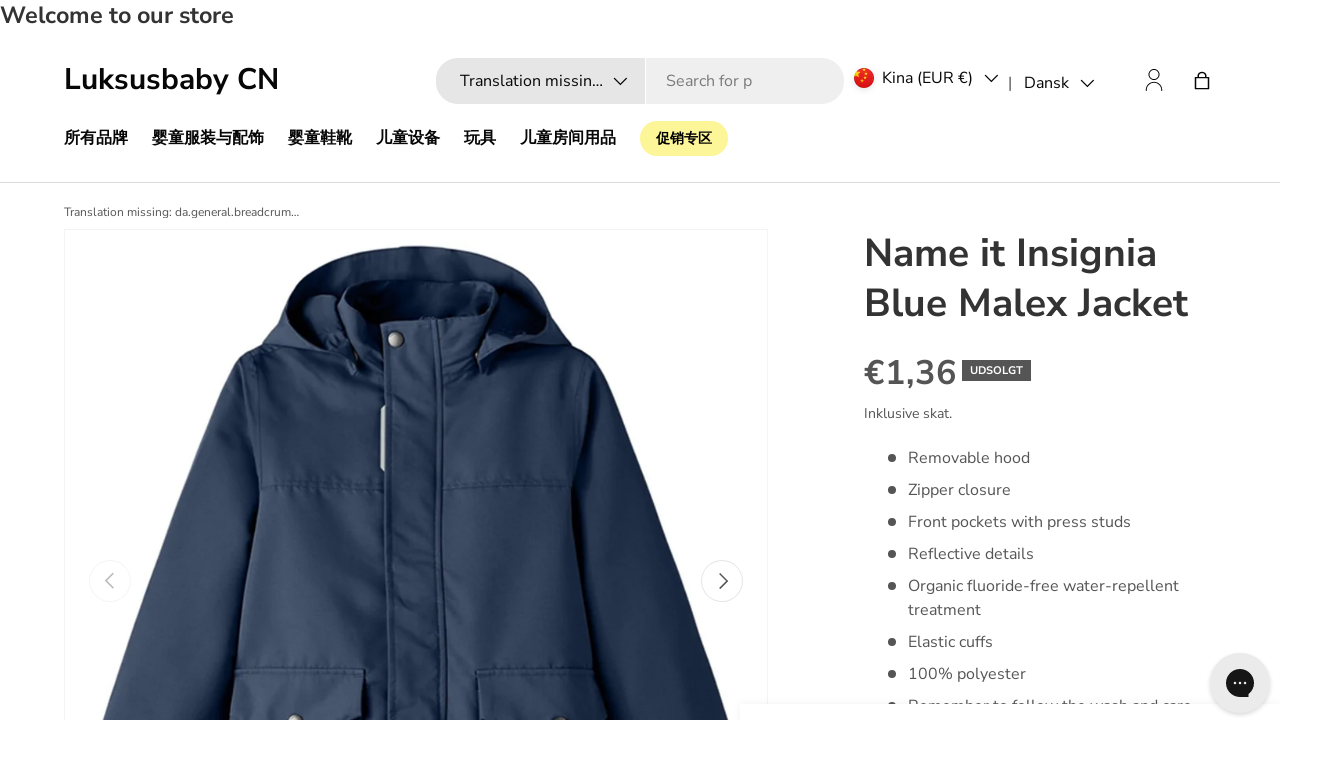

--- FILE ---
content_type: text/html; charset=utf-8
request_url: https://luksusbaby.com.cn/products/name-it-insignia-blue-malex-jacket
body_size: 41190
content:
<!doctype html>
<html class="no-js" lang="da" dir="ltr">
<head>
  
<meta charset="utf-8">
<meta name="viewport" content="width=device-width,initial-scale=1">
<title>Insignia Blue Malex Jacket - Name it → Luksusbaby.com &ndash; Luksusbaby CN</title><link rel="canonical" href="https://luksusbaby.com.cn/products/name-it-insignia-blue-malex-jacket"><meta name="description" content="Buy Insignia Blue Malex Jacket from Name it at Luksusbaby. We have a large selection of outdoor clothing. ✓ Worldwide shipping."><meta property="og:site_name" content="Luksusbaby CN">
<meta property="og:url" content="https://luksusbaby.com.cn/products/name-it-insignia-blue-malex-jacket">
<meta property="og:title" content="Insignia Blue Malex Jacket - Name it → Luksusbaby.com">
<meta property="og:type" content="product">
<meta property="og:description" content="Buy Insignia Blue Malex Jacket from Name it at Luksusbaby. We have a large selection of outdoor clothing. ✓ Worldwide shipping."><meta property="og:image" content="http://luksusbaby.com.cn/cdn/shop/products/13210217-insignia-blue-1.jpg?crop=center&height=1200&v=1706000288&width=1200">
  <meta property="og:image:secure_url" content="https://luksusbaby.com.cn/cdn/shop/products/13210217-insignia-blue-1.jpg?crop=center&height=1200&v=1706000288&width=1200">
  <meta property="og:image:width" content="2048">
  <meta property="og:image:height" content="2048"><meta property="og:price:amount" content="1,36">
  <meta property="og:price:currency" content="EUR"><meta name="twitter:card" content="summary_large_image">
<meta name="twitter:title" content="Insignia Blue Malex Jacket - Name it → Luksusbaby.com">
<meta name="twitter:description" content="Buy Insignia Blue Malex Jacket from Name it at Luksusbaby. We have a large selection of outdoor clothing. ✓ Worldwide shipping.">


  <link rel="preload" href="//luksusbaby.com.cn/cdn/shop/t/1/assets/main.css?v=147729493265063561181764673670" as="style"><style data-shopify>
@font-face {
  font-family: "Nunito Sans";
  font-weight: 400;
  font-style: normal;
  font-display: swap;
  src: url("//luksusbaby.com.cn/cdn/fonts/nunito_sans/nunitosans_n4.0276fe080df0ca4e6a22d9cb55aed3ed5ba6b1da.woff2") format("woff2"),
       url("//luksusbaby.com.cn/cdn/fonts/nunito_sans/nunitosans_n4.b4964bee2f5e7fd9c3826447e73afe2baad607b7.woff") format("woff");
}
@font-face {
  font-family: "Nunito Sans";
  font-weight: 700;
  font-style: normal;
  font-display: swap;
  src: url("//luksusbaby.com.cn/cdn/fonts/nunito_sans/nunitosans_n7.25d963ed46da26098ebeab731e90d8802d989fa5.woff2") format("woff2"),
       url("//luksusbaby.com.cn/cdn/fonts/nunito_sans/nunitosans_n7.d32e3219b3d2ec82285d3027bd673efc61a996c8.woff") format("woff");
}
@font-face {
  font-family: "Nunito Sans";
  font-weight: 400;
  font-style: italic;
  font-display: swap;
  src: url("//luksusbaby.com.cn/cdn/fonts/nunito_sans/nunitosans_i4.6e408730afac1484cf297c30b0e67c86d17fc586.woff2") format("woff2"),
       url("//luksusbaby.com.cn/cdn/fonts/nunito_sans/nunitosans_i4.c9b6dcbfa43622b39a5990002775a8381942ae38.woff") format("woff");
}
@font-face {
  font-family: "Nunito Sans";
  font-weight: 700;
  font-style: italic;
  font-display: swap;
  src: url("//luksusbaby.com.cn/cdn/fonts/nunito_sans/nunitosans_i7.8c1124729eec046a321e2424b2acf328c2c12139.woff2") format("woff2"),
       url("//luksusbaby.com.cn/cdn/fonts/nunito_sans/nunitosans_i7.af4cda04357273e0996d21184432bcb14651a64d.woff") format("woff");
}
@font-face {
  font-family: "Nunito Sans";
  font-weight: 700;
  font-style: normal;
  font-display: swap;
  src: url("//luksusbaby.com.cn/cdn/fonts/nunito_sans/nunitosans_n7.25d963ed46da26098ebeab731e90d8802d989fa5.woff2") format("woff2"),
       url("//luksusbaby.com.cn/cdn/fonts/nunito_sans/nunitosans_n7.d32e3219b3d2ec82285d3027bd673efc61a996c8.woff") format("woff");
}
@font-face {
  font-family: "Nunito Sans";
  font-weight: 700;
  font-style: normal;
  font-display: swap;
  src: url("//luksusbaby.com.cn/cdn/fonts/nunito_sans/nunitosans_n7.25d963ed46da26098ebeab731e90d8802d989fa5.woff2") format("woff2"),
       url("//luksusbaby.com.cn/cdn/fonts/nunito_sans/nunitosans_n7.d32e3219b3d2ec82285d3027bd673efc61a996c8.woff") format("woff");
}

    
    
    

    :root {
      --bg-color: 255 255 255 / 1.0;
      --bg-color-og: 255 255 255 / 1.0;
      --heading-color: 51 51 51;
      --text-color: 85 85 85;
      --text-color-og: 85 85 85;
      --scrollbar-color: 85 85 85;
      --link-color: 0 0 238;
      --link-color-og: 0 0 238;
      --star-color: 247 195 70;--swatch-border-color-default: 221 221 221;
        --swatch-border-color-active: 170 170 170;
        --swatch-card-size: 24px;
        --swatch-variant-picker-size: 64px;--color-scheme-1-bg: 238 238 238 / 1.0;
      --color-scheme-1-grad: ;
      --color-scheme-1-heading: 51 51 51;
      --color-scheme-1-text: 51 51 51;
      --color-scheme-1-btn-bg: 51 51 51;
      --color-scheme-1-btn-text: 255 255 255;
      --color-scheme-1-btn-bg-hover: 90 90 90;--color-scheme-2-bg: 255 88 13 / 1.0;
      --color-scheme-2-grad: ;
      --color-scheme-2-heading: 255 255 255;
      --color-scheme-2-text: 255 255 255;
      --color-scheme-2-btn-bg: 41 47 54;
      --color-scheme-2-btn-text: 255 255 255;
      --color-scheme-2-btn-bg-hover: 80 86 92;--color-scheme-3-bg: 26 102 210 / 1.0;
      --color-scheme-3-grad: ;
      --color-scheme-3-heading: 255 255 255;
      --color-scheme-3-text: 255 255 255;
      --color-scheme-3-btn-bg: 51 51 51;
      --color-scheme-3-btn-text: 255 255 255;
      --color-scheme-3-btn-bg-hover: 90 90 90;--color-scheme-4-bg: 26 102 210 / 1.0;
      --color-scheme-4-grad: ;
      --color-scheme-4-heading: 255 255 255;
      --color-scheme-4-text: 255 255 255;
      --color-scheme-4-btn-bg: 51 51 51;
      --color-scheme-4-btn-text: 255 255 255;
      --color-scheme-4-btn-bg-hover: 90 90 90;

      --drawer-bg-color: 255 255 255 / 1.0;
      --drawer-text-color: 85 85 85;

      --panel-bg-color: 246 247 247 / 1.0;
      --panel-heading-color: 51 51 51;
      --panel-text-color: 85 85 85;

      --in-stock-text-color: 44 126 63;
      --low-stock-text-color: 210 134 26;
      --very-low-stock-text-color: 180 12 28;
      --no-stock-text-color: 119 119 119;
      --no-stock-backordered-text-color: 119 119 119;

      --error-bg-color: 252 237 238;
      --error-text-color: 180 12 28;
      --success-bg-color: 232 246 234;
      --success-text-color: 44 126 63;
      --info-bg-color: 228 237 250;
      --info-text-color: 26 102 210;--heading-font-family: "Nunito Sans", sans-serif;
        --navigation-font-family: "Nunito Sans", sans-serif;
        --body-font-family: "Nunito Sans", sans-serif;

      
      
      

      --heading-font-style: normal;
      --heading-font-weight: 700;
      --heading-scale-start: 4;

      --navigation-font-style: normal;
      --navigation-font-weight: 700;--heading-text-transform: none;
--subheading-text-transform: none;

      --body-font-style: normal;
      --body-font-weight: 400;
      --body-font-size: 16;

      --section-gap: 48;
      --heading-gap: calc(8 * var(--space-unit));--grid-column-gap: 20px;--btn-bg-color: 51 51 51;
      --btn-bg-hover-color: 90 90 90;
      --btn-text-color: 255 255 255;
      --btn-bg-color-og: 51 51 51;
      --btn-text-color-og: 255 255 255;
      --btn-alt-bg-color: 255 255 255;
      --btn-alt-bg-alpha: 1.0;
      --btn-alt-text-color: 51 51 51;
      --btn-border-width: 1px;
      --btn-padding-y: 12px;

      
      --btn-border-radius: 22px;
      

      --btn-lg-border-radius: 50%;
      --btn-icon-border-radius: 50%;
      --input-with-btn-inner-radius: var(--btn-border-radius);

      --input-bg-color: 255 255 255 / 1.0;
      --input-text-color: 85 85 85;
      --input-border-width: 1px;
      --input-border-radius: 21px;
      --textarea-border-radius: 12px;
      --input-border-radius: 22px;
      --input-bg-color-diff-3: #f7f7f7;
      --input-bg-color-diff-6: #f0f0f0;

      --modal-border-radius: 0px;
      --modal-overlay-color: 0 0 0;
      --modal-overlay-opacity: 0.4;
      --drawer-border-radius: 0px;
      --overlay-border-radius: 20px;--custom-label-bg-color: 44 126 63;
      --custom-label-text-color: 255 255 255;--sale-label-bg-color: 213 47 90;
      --sale-label-text-color: 255 255 255;--sold-out-label-bg-color: 85 85 85;
      --sold-out-label-text-color: 255 255 255;--new-label-bg-color: 33 43 54;
      --new-label-text-color: 255 255 255;--preorder-label-bg-color: 0 126 18;
      --preorder-label-text-color: 255 255 255;

      --page-width: 1320px;
      --gutter-sm: 20px;
      --gutter-md: 32px;
      --gutter-lg: 64px;

      --payment-terms-bg-color: #ffffff;

      --coll-card-bg-color: #F9F9F9;
      --coll-card-border-color: #E1E1E1;

      --reading-width: 48em;
    }

    @media (max-width: 769px) {
      :root {
        --reading-width: 36em;
      }
    }
  </style><style></style>

  <link rel="stylesheet" href="//luksusbaby.com.cn/cdn/shop/t/1/assets/main.css?v=147729493265063561181764673670">
  <script src="//luksusbaby.com.cn/cdn/shop/t/1/assets/main.js?v=87406570834651541081762261888" defer="defer"></script>
  <script src="//luksusbaby.com.cn/cdn/shop/t/1/assets/dtails.js?v=118367010013068284461765888056" defer="defer"></script><link rel="preload" href="//luksusbaby.com.cn/cdn/fonts/nunito_sans/nunitosans_n4.0276fe080df0ca4e6a22d9cb55aed3ed5ba6b1da.woff2" as="font" type="font/woff2" crossorigin fetchpriority="high"><link rel="preload" href="//luksusbaby.com.cn/cdn/fonts/nunito_sans/nunitosans_n7.25d963ed46da26098ebeab731e90d8802d989fa5.woff2" as="font" type="font/woff2" crossorigin fetchpriority="high"><script>window.performance && window.performance.mark && window.performance.mark('shopify.content_for_header.start');</script><meta id="shopify-digital-wallet" name="shopify-digital-wallet" content="/81020780827/digital_wallets/dialog">
<link rel="alternate" hreflang="x-default" href="https://luksusbaby.com.cn/products/name-it-insignia-blue-malex-jacket">
<link rel="alternate" hreflang="da-CN" href="https://luksusbaby.com.cn/products/name-it-insignia-blue-malex-jacket">
<link rel="alternate" hreflang="en-CN" href="https://luksusbaby.com.cn/en/products/name-it-insignia-blue-malex-jacket">
<link rel="alternate" type="application/json+oembed" href="https://luksusbaby.com.cn/products/name-it-insignia-blue-malex-jacket.oembed">
<script async="async" src="/checkouts/internal/preloads.js?locale=da-CN"></script>
<script id="shopify-features" type="application/json">{"accessToken":"6e46dee341447923fc47943aa427afb6","betas":["rich-media-storefront-analytics"],"domain":"luksusbaby.com.cn","predictiveSearch":true,"shopId":81020780827,"locale":"da"}</script>
<script>var Shopify = Shopify || {};
Shopify.shop = "luksusbaby-kina.myshopify.com";
Shopify.locale = "da";
Shopify.currency = {"active":"EUR","rate":"1.0"};
Shopify.country = "CN";
Shopify.theme = {"name":"Dawn","id":157072163099,"schema_name":"Enterprise","schema_version":"1.4.2","theme_store_id":887,"role":"main"};
Shopify.theme.handle = "null";
Shopify.theme.style = {"id":null,"handle":null};
Shopify.cdnHost = "luksusbaby.com.cn/cdn";
Shopify.routes = Shopify.routes || {};
Shopify.routes.root = "/";</script>
<script type="module">!function(o){(o.Shopify=o.Shopify||{}).modules=!0}(window);</script>
<script>!function(o){function n(){var o=[];function n(){o.push(Array.prototype.slice.apply(arguments))}return n.q=o,n}var t=o.Shopify=o.Shopify||{};t.loadFeatures=n(),t.autoloadFeatures=n()}(window);</script>
<script id="shop-js-analytics" type="application/json">{"pageType":"product"}</script>
<script defer="defer" async type="module" src="//luksusbaby.com.cn/cdn/shopifycloud/shop-js/modules/v2/client.init-shop-cart-sync_BWUFHQxD.da.esm.js"></script>
<script defer="defer" async type="module" src="//luksusbaby.com.cn/cdn/shopifycloud/shop-js/modules/v2/chunk.common_CxPaeDJ-.esm.js"></script>
<script defer="defer" async type="module" src="//luksusbaby.com.cn/cdn/shopifycloud/shop-js/modules/v2/chunk.modal_DY3Xiats.esm.js"></script>
<script type="module">
  await import("//luksusbaby.com.cn/cdn/shopifycloud/shop-js/modules/v2/client.init-shop-cart-sync_BWUFHQxD.da.esm.js");
await import("//luksusbaby.com.cn/cdn/shopifycloud/shop-js/modules/v2/chunk.common_CxPaeDJ-.esm.js");
await import("//luksusbaby.com.cn/cdn/shopifycloud/shop-js/modules/v2/chunk.modal_DY3Xiats.esm.js");

  window.Shopify.SignInWithShop?.initShopCartSync?.({"fedCMEnabled":true,"windoidEnabled":true});

</script>
<script>(function() {
  var isLoaded = false;
  function asyncLoad() {
    if (isLoaded) return;
    isLoaded = true;
    var urls = ["https:\/\/config.gorgias.chat\/bundle-loader\/01GYCCTMXD7M0TQJ2FHGHFGWFM?source=shopify1click\u0026shop=luksusbaby-kina.myshopify.com","https:\/\/public.9gtb.com\/loader.js?g_cvt_id=a1f09472-825c-43c3-96ad-2380dc0a950f\u0026shop=luksusbaby-kina.myshopify.com"];
    for (var i = 0; i < urls.length; i++) {
      var s = document.createElement('script');
      s.type = 'text/javascript';
      s.async = true;
      s.src = urls[i];
      var x = document.getElementsByTagName('script')[0];
      x.parentNode.insertBefore(s, x);
    }
  };
  if(window.attachEvent) {
    window.attachEvent('onload', asyncLoad);
  } else {
    window.addEventListener('load', asyncLoad, false);
  }
})();</script>
<script id="__st">var __st={"a":81020780827,"offset":3600,"reqid":"53302868-f059-4cce-bc57-d4d0664613a2-1769902820","pageurl":"luksusbaby.com.cn\/products\/name-it-insignia-blue-malex-jacket","u":"8afbd501bf40","p":"product","rtyp":"product","rid":8867796353307};</script>
<script>window.ShopifyPaypalV4VisibilityTracking = true;</script>
<script id="form-persister">!function(){'use strict';const t='contact',e='new_comment',n=[[t,t],['blogs',e],['comments',e],[t,'customer']],o='password',r='form_key',c=['recaptcha-v3-token','g-recaptcha-response','h-captcha-response',o],s=()=>{try{return window.sessionStorage}catch{return}},i='__shopify_v',u=t=>t.elements[r],a=function(){const t=[...n].map((([t,e])=>`form[action*='/${t}']:not([data-nocaptcha='true']) input[name='form_type'][value='${e}']`)).join(',');var e;return e=t,()=>e?[...document.querySelectorAll(e)].map((t=>t.form)):[]}();function m(t){const e=u(t);a().includes(t)&&(!e||!e.value)&&function(t){try{if(!s())return;!function(t){const e=s();if(!e)return;const n=u(t);if(!n)return;const o=n.value;o&&e.removeItem(o)}(t);const e=Array.from(Array(32),(()=>Math.random().toString(36)[2])).join('');!function(t,e){u(t)||t.append(Object.assign(document.createElement('input'),{type:'hidden',name:r})),t.elements[r].value=e}(t,e),function(t,e){const n=s();if(!n)return;const r=[...t.querySelectorAll(`input[type='${o}']`)].map((({name:t})=>t)),u=[...c,...r],a={};for(const[o,c]of new FormData(t).entries())u.includes(o)||(a[o]=c);n.setItem(e,JSON.stringify({[i]:1,action:t.action,data:a}))}(t,e)}catch(e){console.error('failed to persist form',e)}}(t)}const f=t=>{if('true'===t.dataset.persistBound)return;const e=function(t,e){const n=function(t){return'function'==typeof t.submit?t.submit:HTMLFormElement.prototype.submit}(t).bind(t);return function(){let t;return()=>{t||(t=!0,(()=>{try{e(),n()}catch(t){(t=>{console.error('form submit failed',t)})(t)}})(),setTimeout((()=>t=!1),250))}}()}(t,(()=>{m(t)}));!function(t,e){if('function'==typeof t.submit&&'function'==typeof e)try{t.submit=e}catch{}}(t,e),t.addEventListener('submit',(t=>{t.preventDefault(),e()})),t.dataset.persistBound='true'};!function(){function t(t){const e=(t=>{const e=t.target;return e instanceof HTMLFormElement?e:e&&e.form})(t);e&&m(e)}document.addEventListener('submit',t),document.addEventListener('DOMContentLoaded',(()=>{const e=a();for(const t of e)f(t);var n;n=document.body,new window.MutationObserver((t=>{for(const e of t)if('childList'===e.type&&e.addedNodes.length)for(const t of e.addedNodes)1===t.nodeType&&'FORM'===t.tagName&&a().includes(t)&&f(t)})).observe(n,{childList:!0,subtree:!0,attributes:!1}),document.removeEventListener('submit',t)}))}()}();</script>
<script integrity="sha256-4kQ18oKyAcykRKYeNunJcIwy7WH5gtpwJnB7kiuLZ1E=" data-source-attribution="shopify.loadfeatures" defer="defer" src="//luksusbaby.com.cn/cdn/shopifycloud/storefront/assets/storefront/load_feature-a0a9edcb.js" crossorigin="anonymous"></script>
<script data-source-attribution="shopify.dynamic_checkout.dynamic.init">var Shopify=Shopify||{};Shopify.PaymentButton=Shopify.PaymentButton||{isStorefrontPortableWallets:!0,init:function(){window.Shopify.PaymentButton.init=function(){};var t=document.createElement("script");t.src="https://luksusbaby.com.cn/cdn/shopifycloud/portable-wallets/latest/portable-wallets.da.js",t.type="module",document.head.appendChild(t)}};
</script>
<script data-source-attribution="shopify.dynamic_checkout.buyer_consent">
  function portableWalletsHideBuyerConsent(e){var t=document.getElementById("shopify-buyer-consent"),n=document.getElementById("shopify-subscription-policy-button");t&&n&&(t.classList.add("hidden"),t.setAttribute("aria-hidden","true"),n.removeEventListener("click",e))}function portableWalletsShowBuyerConsent(e){var t=document.getElementById("shopify-buyer-consent"),n=document.getElementById("shopify-subscription-policy-button");t&&n&&(t.classList.remove("hidden"),t.removeAttribute("aria-hidden"),n.addEventListener("click",e))}window.Shopify?.PaymentButton&&(window.Shopify.PaymentButton.hideBuyerConsent=portableWalletsHideBuyerConsent,window.Shopify.PaymentButton.showBuyerConsent=portableWalletsShowBuyerConsent);
</script>
<script data-source-attribution="shopify.dynamic_checkout.cart.bootstrap">document.addEventListener("DOMContentLoaded",(function(){function t(){return document.querySelector("shopify-accelerated-checkout-cart, shopify-accelerated-checkout")}if(t())Shopify.PaymentButton.init();else{new MutationObserver((function(e,n){t()&&(Shopify.PaymentButton.init(),n.disconnect())})).observe(document.body,{childList:!0,subtree:!0})}}));
</script>
<script id="sections-script" data-sections="header,footer" defer="defer" src="//luksusbaby.com.cn/cdn/shop/t/1/compiled_assets/scripts.js?v=7452"></script>
<script>window.performance && window.performance.mark && window.performance.mark('shopify.content_for_header.end');</script>


  <script>document.documentElement.className = document.documentElement.className.replace('no-js', 'js');</script><!-- CC Custom Head Start --><!-- CC Custom Head End -->
  <script>
    window.Shopify.loadFeatures(
    [
      {
        name: 'consent-tracking-api',
        version: '0.1',
      },
    ],
    (error) => {
      if (error) {
        console.error(error); // if you want to raise
      }
        window.addEventListener('CookieInformationConsentGiven', function (event) { if (CookieInformation.getConsentGivenFor('cookie_cat_statistic') && CookieInformation.getConsentGivenFor('cookie_cat_marketing')) {
        window.Shopify.customerPrivacy.setTrackingConsent(true, function(e){

        console.log("Set Tracking Consent", true);
        });
        }else{
        window.Shopify.customerPrivacy.setTrackingConsent(false, function(e){

        console.log("Set Tracking Consent", false);
        });
        }
        }, false);
    },
    )
  </script>
  <!-- Start ProfitMetrics - GA4  - (v1) -->
  <script>
    

    if (gtag_1 && gtag_2 && script_id && script_src) {
      function _pm_executeGtag() {
        const scriptExists = document.querySelector('script[src^="https://www.googletagmanager.com/gtag/js?id="]');

        if (scriptExists) {
          window.dataLayer = window.dataLayer || [];
          function gtag(){ dataLayer.push(arguments); }

          gtag('config', gtag_1);
          gtag('config', gtag_2);

        } else {
          const script = document.createElement('script');
          script.async = true;
          script.id = script_id;
          script.src = script_src;
          document.head.appendChild(script);

          script.addEventListener('load', function() {
            window.dataLayer = window.dataLayer || [];
            function gtag(){ dataLayer.push(arguments); }

            gtag('config', gtag_1);
            gtag('config', gtag_2);
          });
        }
      }
      _pm_executeGtag();
    }
  </script>
  <!-- End ProfitMetrics - GA4  - (v1) -->

  <!-- Google Tag Manager only on Luksusbaby DK -->
  

  <!-- Google Tag Manager only on Luksusbaby NO -->
  

  <!-- Google Tag Manager only on Luksusbaby SE -->
   

  <!-- Google Tag Manager only on Luksusbaby COM -->
    

  <!-- Google Tag Manager only on Luksusbaby KR -->
  

<link href="https://monorail-edge.shopifysvc.com" rel="dns-prefetch">
<script>(function(){if ("sendBeacon" in navigator && "performance" in window) {try {var session_token_from_headers = performance.getEntriesByType('navigation')[0].serverTiming.find(x => x.name == '_s').description;} catch {var session_token_from_headers = undefined;}var session_cookie_matches = document.cookie.match(/_shopify_s=([^;]*)/);var session_token_from_cookie = session_cookie_matches && session_cookie_matches.length === 2 ? session_cookie_matches[1] : "";var session_token = session_token_from_headers || session_token_from_cookie || "";function handle_abandonment_event(e) {var entries = performance.getEntries().filter(function(entry) {return /monorail-edge.shopifysvc.com/.test(entry.name);});if (!window.abandonment_tracked && entries.length === 0) {window.abandonment_tracked = true;var currentMs = Date.now();var navigation_start = performance.timing.navigationStart;var payload = {shop_id: 81020780827,url: window.location.href,navigation_start,duration: currentMs - navigation_start,session_token,page_type: "product"};window.navigator.sendBeacon("https://monorail-edge.shopifysvc.com/v1/produce", JSON.stringify({schema_id: "online_store_buyer_site_abandonment/1.1",payload: payload,metadata: {event_created_at_ms: currentMs,event_sent_at_ms: currentMs}}));}}window.addEventListener('pagehide', handle_abandonment_event);}}());</script>
<script id="web-pixels-manager-setup">(function e(e,d,r,n,o){if(void 0===o&&(o={}),!Boolean(null===(a=null===(i=window.Shopify)||void 0===i?void 0:i.analytics)||void 0===a?void 0:a.replayQueue)){var i,a;window.Shopify=window.Shopify||{};var t=window.Shopify;t.analytics=t.analytics||{};var s=t.analytics;s.replayQueue=[],s.publish=function(e,d,r){return s.replayQueue.push([e,d,r]),!0};try{self.performance.mark("wpm:start")}catch(e){}var l=function(){var e={modern:/Edge?\/(1{2}[4-9]|1[2-9]\d|[2-9]\d{2}|\d{4,})\.\d+(\.\d+|)|Firefox\/(1{2}[4-9]|1[2-9]\d|[2-9]\d{2}|\d{4,})\.\d+(\.\d+|)|Chrom(ium|e)\/(9{2}|\d{3,})\.\d+(\.\d+|)|(Maci|X1{2}).+ Version\/(15\.\d+|(1[6-9]|[2-9]\d|\d{3,})\.\d+)([,.]\d+|)( \(\w+\)|)( Mobile\/\w+|) Safari\/|Chrome.+OPR\/(9{2}|\d{3,})\.\d+\.\d+|(CPU[ +]OS|iPhone[ +]OS|CPU[ +]iPhone|CPU IPhone OS|CPU iPad OS)[ +]+(15[._]\d+|(1[6-9]|[2-9]\d|\d{3,})[._]\d+)([._]\d+|)|Android:?[ /-](13[3-9]|1[4-9]\d|[2-9]\d{2}|\d{4,})(\.\d+|)(\.\d+|)|Android.+Firefox\/(13[5-9]|1[4-9]\d|[2-9]\d{2}|\d{4,})\.\d+(\.\d+|)|Android.+Chrom(ium|e)\/(13[3-9]|1[4-9]\d|[2-9]\d{2}|\d{4,})\.\d+(\.\d+|)|SamsungBrowser\/([2-9]\d|\d{3,})\.\d+/,legacy:/Edge?\/(1[6-9]|[2-9]\d|\d{3,})\.\d+(\.\d+|)|Firefox\/(5[4-9]|[6-9]\d|\d{3,})\.\d+(\.\d+|)|Chrom(ium|e)\/(5[1-9]|[6-9]\d|\d{3,})\.\d+(\.\d+|)([\d.]+$|.*Safari\/(?![\d.]+ Edge\/[\d.]+$))|(Maci|X1{2}).+ Version\/(10\.\d+|(1[1-9]|[2-9]\d|\d{3,})\.\d+)([,.]\d+|)( \(\w+\)|)( Mobile\/\w+|) Safari\/|Chrome.+OPR\/(3[89]|[4-9]\d|\d{3,})\.\d+\.\d+|(CPU[ +]OS|iPhone[ +]OS|CPU[ +]iPhone|CPU IPhone OS|CPU iPad OS)[ +]+(10[._]\d+|(1[1-9]|[2-9]\d|\d{3,})[._]\d+)([._]\d+|)|Android:?[ /-](13[3-9]|1[4-9]\d|[2-9]\d{2}|\d{4,})(\.\d+|)(\.\d+|)|Mobile Safari.+OPR\/([89]\d|\d{3,})\.\d+\.\d+|Android.+Firefox\/(13[5-9]|1[4-9]\d|[2-9]\d{2}|\d{4,})\.\d+(\.\d+|)|Android.+Chrom(ium|e)\/(13[3-9]|1[4-9]\d|[2-9]\d{2}|\d{4,})\.\d+(\.\d+|)|Android.+(UC? ?Browser|UCWEB|U3)[ /]?(15\.([5-9]|\d{2,})|(1[6-9]|[2-9]\d|\d{3,})\.\d+)\.\d+|SamsungBrowser\/(5\.\d+|([6-9]|\d{2,})\.\d+)|Android.+MQ{2}Browser\/(14(\.(9|\d{2,})|)|(1[5-9]|[2-9]\d|\d{3,})(\.\d+|))(\.\d+|)|K[Aa][Ii]OS\/(3\.\d+|([4-9]|\d{2,})\.\d+)(\.\d+|)/},d=e.modern,r=e.legacy,n=navigator.userAgent;return n.match(d)?"modern":n.match(r)?"legacy":"unknown"}(),u="modern"===l?"modern":"legacy",c=(null!=n?n:{modern:"",legacy:""})[u],f=function(e){return[e.baseUrl,"/wpm","/b",e.hashVersion,"modern"===e.buildTarget?"m":"l",".js"].join("")}({baseUrl:d,hashVersion:r,buildTarget:u}),m=function(e){var d=e.version,r=e.bundleTarget,n=e.surface,o=e.pageUrl,i=e.monorailEndpoint;return{emit:function(e){var a=e.status,t=e.errorMsg,s=(new Date).getTime(),l=JSON.stringify({metadata:{event_sent_at_ms:s},events:[{schema_id:"web_pixels_manager_load/3.1",payload:{version:d,bundle_target:r,page_url:o,status:a,surface:n,error_msg:t},metadata:{event_created_at_ms:s}}]});if(!i)return console&&console.warn&&console.warn("[Web Pixels Manager] No Monorail endpoint provided, skipping logging."),!1;try{return self.navigator.sendBeacon.bind(self.navigator)(i,l)}catch(e){}var u=new XMLHttpRequest;try{return u.open("POST",i,!0),u.setRequestHeader("Content-Type","text/plain"),u.send(l),!0}catch(e){return console&&console.warn&&console.warn("[Web Pixels Manager] Got an unhandled error while logging to Monorail."),!1}}}}({version:r,bundleTarget:l,surface:e.surface,pageUrl:self.location.href,monorailEndpoint:e.monorailEndpoint});try{o.browserTarget=l,function(e){var d=e.src,r=e.async,n=void 0===r||r,o=e.onload,i=e.onerror,a=e.sri,t=e.scriptDataAttributes,s=void 0===t?{}:t,l=document.createElement("script"),u=document.querySelector("head"),c=document.querySelector("body");if(l.async=n,l.src=d,a&&(l.integrity=a,l.crossOrigin="anonymous"),s)for(var f in s)if(Object.prototype.hasOwnProperty.call(s,f))try{l.dataset[f]=s[f]}catch(e){}if(o&&l.addEventListener("load",o),i&&l.addEventListener("error",i),u)u.appendChild(l);else{if(!c)throw new Error("Did not find a head or body element to append the script");c.appendChild(l)}}({src:f,async:!0,onload:function(){if(!function(){var e,d;return Boolean(null===(d=null===(e=window.Shopify)||void 0===e?void 0:e.analytics)||void 0===d?void 0:d.initialized)}()){var d=window.webPixelsManager.init(e)||void 0;if(d){var r=window.Shopify.analytics;r.replayQueue.forEach((function(e){var r=e[0],n=e[1],o=e[2];d.publishCustomEvent(r,n,o)})),r.replayQueue=[],r.publish=d.publishCustomEvent,r.visitor=d.visitor,r.initialized=!0}}},onerror:function(){return m.emit({status:"failed",errorMsg:"".concat(f," has failed to load")})},sri:function(e){var d=/^sha384-[A-Za-z0-9+/=]+$/;return"string"==typeof e&&d.test(e)}(c)?c:"",scriptDataAttributes:o}),m.emit({status:"loading"})}catch(e){m.emit({status:"failed",errorMsg:(null==e?void 0:e.message)||"Unknown error"})}}})({shopId: 81020780827,storefrontBaseUrl: "https://luksusbaby.com.cn",extensionsBaseUrl: "https://extensions.shopifycdn.com/cdn/shopifycloud/web-pixels-manager",monorailEndpoint: "https://monorail-edge.shopifysvc.com/unstable/produce_batch",surface: "storefront-renderer",enabledBetaFlags: ["2dca8a86"],webPixelsConfigList: [{"id":"885686641","configuration":"{\"config\":\"{\\\"pixel_id\\\":\\\"G-YF7MQTJLWF\\\",\\\"gtag_events\\\":[{\\\"type\\\":\\\"begin_checkout\\\",\\\"action_label\\\":\\\"G-YF7MQTJLWF\\\"},{\\\"type\\\":\\\"search\\\",\\\"action_label\\\":\\\"G-YF7MQTJLWF\\\"},{\\\"type\\\":\\\"view_item\\\",\\\"action_label\\\":\\\"G-YF7MQTJLWF\\\"},{\\\"type\\\":\\\"purchase\\\",\\\"action_label\\\":\\\"G-YF7MQTJLWF\\\"},{\\\"type\\\":\\\"page_view\\\",\\\"action_label\\\":\\\"G-YF7MQTJLWF\\\"},{\\\"type\\\":\\\"add_payment_info\\\",\\\"action_label\\\":\\\"G-YF7MQTJLWF\\\"},{\\\"type\\\":\\\"add_to_cart\\\",\\\"action_label\\\":\\\"G-YF7MQTJLWF\\\"}],\\\"enable_monitoring_mode\\\":false}\"}","eventPayloadVersion":"v1","runtimeContext":"OPEN","scriptVersion":"b2a88bafab3e21179ed38636efcd8a93","type":"APP","apiClientId":1780363,"privacyPurposes":[],"dataSharingAdjustments":{"protectedCustomerApprovalScopes":["read_customer_address","read_customer_email","read_customer_name","read_customer_personal_data","read_customer_phone"]}},{"id":"95191323","eventPayloadVersion":"1","runtimeContext":"LAX","scriptVersion":"1","type":"CUSTOM","privacyPurposes":["ANALYTICS","MARKETING","SALE_OF_DATA"],"name":"Reaktion"},{"id":"95224091","eventPayloadVersion":"1","runtimeContext":"LAX","scriptVersion":"1","type":"CUSTOM","privacyPurposes":["ANALYTICS","MARKETING","SALE_OF_DATA"],"name":"Ønskeskyen"},{"id":"shopify-app-pixel","configuration":"{}","eventPayloadVersion":"v1","runtimeContext":"STRICT","scriptVersion":"0450","apiClientId":"shopify-pixel","type":"APP","privacyPurposes":["ANALYTICS","MARKETING"]},{"id":"shopify-custom-pixel","eventPayloadVersion":"v1","runtimeContext":"LAX","scriptVersion":"0450","apiClientId":"shopify-pixel","type":"CUSTOM","privacyPurposes":["ANALYTICS","MARKETING"]}],isMerchantRequest: false,initData: {"shop":{"name":"Luksusbaby CN","paymentSettings":{"currencyCode":"EUR"},"myshopifyDomain":"luksusbaby-kina.myshopify.com","countryCode":"DK","storefrontUrl":"https:\/\/luksusbaby.com.cn"},"customer":null,"cart":null,"checkout":null,"productVariants":[{"price":{"amount":1.36,"currencyCode":"EUR"},"product":{"title":"Name it Insignia Blue Malex Jacket","vendor":"Name It","id":"8867796353307","untranslatedTitle":"Name it Insignia Blue Malex Jacket","url":"\/products\/name-it-insignia-blue-malex-jacket","type":"Jackets"},"id":"48450537980187","image":{"src":"\/\/luksusbaby.com.cn\/cdn\/shop\/products\/13210217-insignia-blue-1.jpg?v=1706000288"},"sku":"537580-116","title":"116","untranslatedTitle":"116"},{"price":{"amount":1.36,"currencyCode":"EUR"},"product":{"title":"Name it Insignia Blue Malex Jacket","vendor":"Name It","id":"8867796353307","untranslatedTitle":"Name it Insignia Blue Malex Jacket","url":"\/products\/name-it-insignia-blue-malex-jacket","type":"Jackets"},"id":"48450538012955","image":{"src":"\/\/luksusbaby.com.cn\/cdn\/shop\/products\/13210217-insignia-blue-1.jpg?v=1706000288"},"sku":"537580-122","title":"122","untranslatedTitle":"122"},{"price":{"amount":1.36,"currencyCode":"EUR"},"product":{"title":"Name it Insignia Blue Malex Jacket","vendor":"Name It","id":"8867796353307","untranslatedTitle":"Name it Insignia Blue Malex Jacket","url":"\/products\/name-it-insignia-blue-malex-jacket","type":"Jackets"},"id":"48450538078491","image":{"src":"\/\/luksusbaby.com.cn\/cdn\/shop\/products\/13210217-insignia-blue-1.jpg?v=1706000288"},"sku":"537580-128","title":"128","untranslatedTitle":"128"},{"price":{"amount":1.36,"currencyCode":"EUR"},"product":{"title":"Name it Insignia Blue Malex Jacket","vendor":"Name It","id":"8867796353307","untranslatedTitle":"Name it Insignia Blue Malex Jacket","url":"\/products\/name-it-insignia-blue-malex-jacket","type":"Jackets"},"id":"48450538045723","image":{"src":"\/\/luksusbaby.com.cn\/cdn\/shop\/products\/13210217-insignia-blue-1.jpg?v=1706000288"},"sku":"537580-134","title":"134","untranslatedTitle":"134"},{"price":{"amount":1.36,"currencyCode":"EUR"},"product":{"title":"Name it Insignia Blue Malex Jacket","vendor":"Name It","id":"8867796353307","untranslatedTitle":"Name it Insignia Blue Malex Jacket","url":"\/products\/name-it-insignia-blue-malex-jacket","type":"Jackets"},"id":"48450538111259","image":{"src":"\/\/luksusbaby.com.cn\/cdn\/shop\/products\/13210217-insignia-blue-1.jpg?v=1706000288"},"sku":"537580-140","title":"140","untranslatedTitle":"140"},{"price":{"amount":1.36,"currencyCode":"EUR"},"product":{"title":"Name it Insignia Blue Malex Jacket","vendor":"Name It","id":"8867796353307","untranslatedTitle":"Name it Insignia Blue Malex Jacket","url":"\/products\/name-it-insignia-blue-malex-jacket","type":"Jackets"},"id":"47692789645595","image":{"src":"\/\/luksusbaby.com.cn\/cdn\/shop\/products\/13210217-insignia-blue-1.jpg?v=1706000288"},"sku":"537580-146","title":"146","untranslatedTitle":"146"},{"price":{"amount":1.36,"currencyCode":"EUR"},"product":{"title":"Name it Insignia Blue Malex Jacket","vendor":"Name It","id":"8867796353307","untranslatedTitle":"Name it Insignia Blue Malex Jacket","url":"\/products\/name-it-insignia-blue-malex-jacket","type":"Jackets"},"id":"47692789809435","image":{"src":"\/\/luksusbaby.com.cn\/cdn\/shop\/products\/13210217-insignia-blue-1.jpg?v=1706000288"},"sku":"537580-152","title":"152","untranslatedTitle":"152"}],"purchasingCompany":null},},"https://luksusbaby.com.cn/cdn","1d2a099fw23dfb22ep557258f5m7a2edbae",{"modern":"","legacy":""},{"shopId":"81020780827","storefrontBaseUrl":"https:\/\/luksusbaby.com.cn","extensionBaseUrl":"https:\/\/extensions.shopifycdn.com\/cdn\/shopifycloud\/web-pixels-manager","surface":"storefront-renderer","enabledBetaFlags":"[\"2dca8a86\"]","isMerchantRequest":"false","hashVersion":"1d2a099fw23dfb22ep557258f5m7a2edbae","publish":"custom","events":"[[\"page_viewed\",{}],[\"product_viewed\",{\"productVariant\":{\"price\":{\"amount\":1.36,\"currencyCode\":\"EUR\"},\"product\":{\"title\":\"Name it Insignia Blue Malex Jacket\",\"vendor\":\"Name It\",\"id\":\"8867796353307\",\"untranslatedTitle\":\"Name it Insignia Blue Malex Jacket\",\"url\":\"\/products\/name-it-insignia-blue-malex-jacket\",\"type\":\"Jackets\"},\"id\":\"48450537980187\",\"image\":{\"src\":\"\/\/luksusbaby.com.cn\/cdn\/shop\/products\/13210217-insignia-blue-1.jpg?v=1706000288\"},\"sku\":\"537580-116\",\"title\":\"116\",\"untranslatedTitle\":\"116\"}}]]"});</script><script>
  window.ShopifyAnalytics = window.ShopifyAnalytics || {};
  window.ShopifyAnalytics.meta = window.ShopifyAnalytics.meta || {};
  window.ShopifyAnalytics.meta.currency = 'EUR';
  var meta = {"product":{"id":8867796353307,"gid":"gid:\/\/shopify\/Product\/8867796353307","vendor":"Name It","type":"Jackets","handle":"name-it-insignia-blue-malex-jacket","variants":[{"id":48450537980187,"price":136,"name":"Name it Insignia Blue Malex Jacket - 116","public_title":"116","sku":"537580-116"},{"id":48450538012955,"price":136,"name":"Name it Insignia Blue Malex Jacket - 122","public_title":"122","sku":"537580-122"},{"id":48450538078491,"price":136,"name":"Name it Insignia Blue Malex Jacket - 128","public_title":"128","sku":"537580-128"},{"id":48450538045723,"price":136,"name":"Name it Insignia Blue Malex Jacket - 134","public_title":"134","sku":"537580-134"},{"id":48450538111259,"price":136,"name":"Name it Insignia Blue Malex Jacket - 140","public_title":"140","sku":"537580-140"},{"id":47692789645595,"price":136,"name":"Name it Insignia Blue Malex Jacket - 146","public_title":"146","sku":"537580-146"},{"id":47692789809435,"price":136,"name":"Name it Insignia Blue Malex Jacket - 152","public_title":"152","sku":"537580-152"}],"remote":false},"page":{"pageType":"product","resourceType":"product","resourceId":8867796353307,"requestId":"53302868-f059-4cce-bc57-d4d0664613a2-1769902820"}};
  for (var attr in meta) {
    window.ShopifyAnalytics.meta[attr] = meta[attr];
  }
</script>
<script class="analytics">
  (function () {
    var customDocumentWrite = function(content) {
      var jquery = null;

      if (window.jQuery) {
        jquery = window.jQuery;
      } else if (window.Checkout && window.Checkout.$) {
        jquery = window.Checkout.$;
      }

      if (jquery) {
        jquery('body').append(content);
      }
    };

    var hasLoggedConversion = function(token) {
      if (token) {
        return document.cookie.indexOf('loggedConversion=' + token) !== -1;
      }
      return false;
    }

    var setCookieIfConversion = function(token) {
      if (token) {
        var twoMonthsFromNow = new Date(Date.now());
        twoMonthsFromNow.setMonth(twoMonthsFromNow.getMonth() + 2);

        document.cookie = 'loggedConversion=' + token + '; expires=' + twoMonthsFromNow;
      }
    }

    var trekkie = window.ShopifyAnalytics.lib = window.trekkie = window.trekkie || [];
    if (trekkie.integrations) {
      return;
    }
    trekkie.methods = [
      'identify',
      'page',
      'ready',
      'track',
      'trackForm',
      'trackLink'
    ];
    trekkie.factory = function(method) {
      return function() {
        var args = Array.prototype.slice.call(arguments);
        args.unshift(method);
        trekkie.push(args);
        return trekkie;
      };
    };
    for (var i = 0; i < trekkie.methods.length; i++) {
      var key = trekkie.methods[i];
      trekkie[key] = trekkie.factory(key);
    }
    trekkie.load = function(config) {
      trekkie.config = config || {};
      trekkie.config.initialDocumentCookie = document.cookie;
      var first = document.getElementsByTagName('script')[0];
      var script = document.createElement('script');
      script.type = 'text/javascript';
      script.onerror = function(e) {
        var scriptFallback = document.createElement('script');
        scriptFallback.type = 'text/javascript';
        scriptFallback.onerror = function(error) {
                var Monorail = {
      produce: function produce(monorailDomain, schemaId, payload) {
        var currentMs = new Date().getTime();
        var event = {
          schema_id: schemaId,
          payload: payload,
          metadata: {
            event_created_at_ms: currentMs,
            event_sent_at_ms: currentMs
          }
        };
        return Monorail.sendRequest("https://" + monorailDomain + "/v1/produce", JSON.stringify(event));
      },
      sendRequest: function sendRequest(endpointUrl, payload) {
        // Try the sendBeacon API
        if (window && window.navigator && typeof window.navigator.sendBeacon === 'function' && typeof window.Blob === 'function' && !Monorail.isIos12()) {
          var blobData = new window.Blob([payload], {
            type: 'text/plain'
          });

          if (window.navigator.sendBeacon(endpointUrl, blobData)) {
            return true;
          } // sendBeacon was not successful

        } // XHR beacon

        var xhr = new XMLHttpRequest();

        try {
          xhr.open('POST', endpointUrl);
          xhr.setRequestHeader('Content-Type', 'text/plain');
          xhr.send(payload);
        } catch (e) {
          console.log(e);
        }

        return false;
      },
      isIos12: function isIos12() {
        return window.navigator.userAgent.lastIndexOf('iPhone; CPU iPhone OS 12_') !== -1 || window.navigator.userAgent.lastIndexOf('iPad; CPU OS 12_') !== -1;
      }
    };
    Monorail.produce('monorail-edge.shopifysvc.com',
      'trekkie_storefront_load_errors/1.1',
      {shop_id: 81020780827,
      theme_id: 157072163099,
      app_name: "storefront",
      context_url: window.location.href,
      source_url: "//luksusbaby.com.cn/cdn/s/trekkie.storefront.c59ea00e0474b293ae6629561379568a2d7c4bba.min.js"});

        };
        scriptFallback.async = true;
        scriptFallback.src = '//luksusbaby.com.cn/cdn/s/trekkie.storefront.c59ea00e0474b293ae6629561379568a2d7c4bba.min.js';
        first.parentNode.insertBefore(scriptFallback, first);
      };
      script.async = true;
      script.src = '//luksusbaby.com.cn/cdn/s/trekkie.storefront.c59ea00e0474b293ae6629561379568a2d7c4bba.min.js';
      first.parentNode.insertBefore(script, first);
    };
    trekkie.load(
      {"Trekkie":{"appName":"storefront","development":false,"defaultAttributes":{"shopId":81020780827,"isMerchantRequest":null,"themeId":157072163099,"themeCityHash":"12154674492453304807","contentLanguage":"da","currency":"EUR"},"isServerSideCookieWritingEnabled":true,"monorailRegion":"shop_domain","enabledBetaFlags":["65f19447","b5387b81"]},"Session Attribution":{},"S2S":{"facebookCapiEnabled":false,"source":"trekkie-storefront-renderer","apiClientId":580111}}
    );

    var loaded = false;
    trekkie.ready(function() {
      if (loaded) return;
      loaded = true;

      window.ShopifyAnalytics.lib = window.trekkie;

      var originalDocumentWrite = document.write;
      document.write = customDocumentWrite;
      try { window.ShopifyAnalytics.merchantGoogleAnalytics.call(this); } catch(error) {};
      document.write = originalDocumentWrite;

      window.ShopifyAnalytics.lib.page(null,{"pageType":"product","resourceType":"product","resourceId":8867796353307,"requestId":"53302868-f059-4cce-bc57-d4d0664613a2-1769902820","shopifyEmitted":true});

      var match = window.location.pathname.match(/checkouts\/(.+)\/(thank_you|post_purchase)/)
      var token = match? match[1]: undefined;
      if (!hasLoggedConversion(token)) {
        setCookieIfConversion(token);
        window.ShopifyAnalytics.lib.track("Viewed Product",{"currency":"EUR","variantId":48450537980187,"productId":8867796353307,"productGid":"gid:\/\/shopify\/Product\/8867796353307","name":"Name it Insignia Blue Malex Jacket - 116","price":"1.36","sku":"537580-116","brand":"Name It","variant":"116","category":"Jackets","nonInteraction":true,"remote":false},undefined,undefined,{"shopifyEmitted":true});
      window.ShopifyAnalytics.lib.track("monorail:\/\/trekkie_storefront_viewed_product\/1.1",{"currency":"EUR","variantId":48450537980187,"productId":8867796353307,"productGid":"gid:\/\/shopify\/Product\/8867796353307","name":"Name it Insignia Blue Malex Jacket - 116","price":"1.36","sku":"537580-116","brand":"Name It","variant":"116","category":"Jackets","nonInteraction":true,"remote":false,"referer":"https:\/\/luksusbaby.com.cn\/products\/name-it-insignia-blue-malex-jacket"});
      }
    });


        var eventsListenerScript = document.createElement('script');
        eventsListenerScript.async = true;
        eventsListenerScript.src = "//luksusbaby.com.cn/cdn/shopifycloud/storefront/assets/shop_events_listener-3da45d37.js";
        document.getElementsByTagName('head')[0].appendChild(eventsListenerScript);

})();</script>
<script
  defer
  src="https://luksusbaby.com.cn/cdn/shopifycloud/perf-kit/shopify-perf-kit-3.1.0.min.js"
  data-application="storefront-renderer"
  data-shop-id="81020780827"
  data-render-region="gcp-us-central1"
  data-page-type="product"
  data-theme-instance-id="157072163099"
  data-theme-name="Enterprise"
  data-theme-version="1.4.2"
  data-monorail-region="shop_domain"
  data-resource-timing-sampling-rate="10"
  data-shs="true"
  data-shs-beacon="true"
  data-shs-export-with-fetch="true"
  data-shs-logs-sample-rate="1"
  data-shs-beacon-endpoint="https://luksusbaby.com.cn/api/collect"
></script>
</head>

<body>

  <!-- Google Tag Manager only on Luksusbaby DK -->
  

  <!-- Google Tag Manager only on Luksusbaby NO -->
  

  <!-- Google Tag Manager only on Luksusbaby SE -->
  

  <!-- Google Tag Manager only on Luksusbaby COM -->
  

  <!-- Google Tag Manager only on Luksusbaby KR -->
  

  <a class="skip-link btn btn--primary visually-hidden" href="#main-content">Translation missing: da.accessibility.skip_to_content</a>
  <style>
    :root {
      --text-color: 85 85 85;
      --link-color: 0 0 238;
    }
  </style><!-- BEGIN sections: header-group -->
<div id="shopify-section-sections--20463447736603__announcement-bar" class="shopify-section shopify-section-group-header-group announcement-bar-section"><link href="//luksusbaby.com.cn/cdn/shop/t/1/assets/component-slideshow.css?v=107725913939919748051692184525" rel="stylesheet" type="text/css" media="all" />
<link href="//luksusbaby.com.cn/cdn/shop/t/1/assets/component-slider.css?v=114212096148022386971692184525" rel="stylesheet" type="text/css" media="all" />


<div
  class="utility-bar color- gradient utility-bar--bottom-border"
  
>
  <div class="page-width utility-bar__grid"><div
        class="announcement-bar"
        role="region"
        aria-label="Meddelelse"
        
      ><p class="announcement-bar__message h5">
            <span>Welcome to our store</span></p></div><div class="localization-wrapper">
</div>
  </div>
</div>


</div><div id="shopify-section-sections--20463447736603__header" class="shopify-section shopify-section-group-header-group cc-header">
<style data-shopify>.header {
  --bg-color: 255 255 255 / 1.0;
  --text-color: 7 7 7;
  --nav-bg-color: 255 255 255;
  --nav-text-color: 7 7 7;
  --nav-child-bg-color:  255 255 255;
  --nav-child-text-color: 7 7 7;
  --header-accent-color: 119 119 119;
  --search-bg-color: #e6e6e6;
  
    --logo_type_scale: var(--body-font-size) * 2;
    --logo_font-size: calc((var(--logo_type_scale) / 1.5) * var(--fluid-1-5));
  
  
  }</style><store-header class="header bg-theme-bg text-theme-text"style="--header-transition-speed: 300ms">
  <header class="header__grid header__grid--left-logo container flex flex-wrap items-center header-with-localization">
    <div class="header__logo logo flex js-closes-menu"><a class="logo__link inline-block" href="/"><span class="logo__text h2 text-theme-text m-0">Luksusbaby CN</span></a></div><link rel="stylesheet" href="//luksusbaby.com.cn/cdn/shop/t/1/assets/predictive-search.css?v=35780245741177794261762261892">
        <script src="//luksusbaby.com.cn/cdn/shop/t/1/assets/predictive-search.js?v=84072971309494849471762261891" defer="defer"></script>
        <script src="//luksusbaby.com.cn/cdn/shop/t/1/assets/tabs.js?v=135558236254064818051762261894" defer="defer"></script><div class="header__search relative js-closes-menu"><link rel="stylesheet" href="//luksusbaby.com.cn/cdn/shop/t/1/assets/search-suggestions.css?v=42785600753809748511762261892" media="print" onload="this.media='all'">
  <link rel="stylesheet" href="//luksusbaby.com.cn/cdn/shop/t/1/assets/quick-nav-price.css?v=90664796738839891851762261894" media="print" onload="this.media='all'">
  <link rel="stylesheet" href="//luksusbaby.com.cn/cdn/shop/t/1/assets/price-range.css?v=178974828777998023251762261892" media="print" onload="this.media='all'">
  <script src="//luksusbaby.com.cn/cdn/shop/t/1/assets/price-range.js?v=46850351566670482461764865083" defer="defer"></script><link href="//luksusbaby.com.cn/cdn/shop/t/1/assets/product-type-search.css?v=32465786266336344111762261893" rel="stylesheet" type="text/css" media="all" />
<predictive-search class="block" data-loading-text="Indlæser..."><form class="search relative search--speech search--product-types" role="search" action="/search" method="get">
    <label class="label visually-hidden" for="header-search">Translation missing: da.general.search.input_label</label>
    <script src="//luksusbaby.com.cn/cdn/shop/t/1/assets/search-form.js?v=43677551656194261111762261892" defer="defer"></script>
    <search-form class="search__form block">
      <input type="hidden" name="type" value="product,">
      <input type="hidden" name="options[prefix]" value="last">
      <input type="search"
             class="search__input w-full input js-search-input"
             id="header-search"
             name="q"
             placeholder="Search for products"
             
               data-placeholder-one="Search for products"
             
             
               data-placeholder-two="Search for articles"
             
             
               data-placeholder-three="Search for collections"
             
             data-placeholder-prompts-mob="false"
             
               data-typing-speed="100"
               data-deleting-speed="60"
               data-delay-after-deleting="500"
               data-delay-before-first-delete="2000"
               data-delay-after-word-typed="2400"
             
             role="combobox"
               autocomplete="off"
               aria-autocomplete="list"
               aria-controls="predictive-search-results"
               aria-owns="predictive-search-results"
               aria-haspopup="listbox"
               aria-expanded="false"
               spellcheck="false">
<custom-select id="product_types" class="search__product-types absolute left-0 top-0 bottom-0 js-search-product-types"><label class="label visually-hidden no-js-hidden" for="product_types-button">Translation missing: da.onboarding.product.type</label><div class="custom-select relative w-full no-js-hidden"><button class="custom-select__btn input items-center" type="button"
            aria-expanded="false" aria-haspopup="listbox" id="product_types-button"
            ><span class="text-start">Translation missing: da.general.search.all_product_types</span>
      <svg width="20" height="20" viewBox="0 0 24 24" class="icon" role="presentation" focusable="false" aria-hidden="true">
        <path d="M20 8.5 12.5 16 5 8.5" stroke="currentColor" stroke-width="1.5" fill="none"/>
      </svg>
    </button>
    <ul class="custom-select__listbox absolute invisible" role="listbox" tabindex="-1"
        aria-hidden="true" hidden><li class="custom-select__option js-option" id="product_types-opt-default" role="option" data-value="">
          <span class="pointer-events-none">Translation missing: da.general.search.all_product_types</span>
        </li><li class="custom-select__option flex items-center js-option" id="product_types-opt-0" role="option"
            data-value="Abacuses"
            
            ><span class="pointer-events-none">Abacuses</span>
        </li><li class="custom-select__option flex items-center js-option" id="product_types-opt-1" role="option"
            data-value="Accessories for Beds"
            
            ><span class="pointer-events-none">Accessories for Beds</span>
        </li><li class="custom-select__option flex items-center js-option" id="product_types-opt-2" role="option"
            data-value="Accessories for school bags"
            
            ><span class="pointer-events-none">Accessories for school bags</span>
        </li><li class="custom-select__option flex items-center js-option" id="product_types-opt-3" role="option"
            data-value="Activity and sensory books"
            
            ><span class="pointer-events-none">Activity and sensory books</span>
        </li><li class="custom-select__option flex items-center js-option" id="product_types-opt-4" role="option"
            data-value="Activity Blankets"
            
            ><span class="pointer-events-none">Activity Blankets</span>
        </li><li class="custom-select__option flex items-center js-option" id="product_types-opt-5" role="option"
            data-value="Activity Boards"
            
            ><span class="pointer-events-none">Activity Boards</span>
        </li><li class="custom-select__option flex items-center js-option" id="product_types-opt-6" role="option"
            data-value="Activity Books"
            
            ><span class="pointer-events-none">Activity Books</span>
        </li><li class="custom-select__option flex items-center js-option" id="product_types-opt-7" role="option"
            data-value="Activity Mats"
            
            ><span class="pointer-events-none">Activity Mats</span>
        </li><li class="custom-select__option flex items-center js-option" id="product_types-opt-8" role="option"
            data-value="Activity Toys"
            
            ><span class="pointer-events-none">Activity Toys</span>
        </li><li class="custom-select__option flex items-center js-option" id="product_types-opt-9" role="option"
            data-value="Activitybooks and coloring books"
            
            ><span class="pointer-events-none">Activitybooks and coloring books</span>
        </li><li class="custom-select__option flex items-center js-option" id="product_types-opt-10" role="option"
            data-value="Animals"
            
            ><span class="pointer-events-none">Animals</span>
        </li><li class="custom-select__option flex items-center js-option" id="product_types-opt-11" role="option"
            data-value="Aprons"
            
            ><span class="pointer-events-none">Aprons</span>
        </li><li class="custom-select__option flex items-center js-option" id="product_types-opt-12" role="option"
            data-value="Baby Alarms"
            
            ><span class="pointer-events-none">Baby Alarms</span>
        </li><li class="custom-select__option flex items-center js-option" id="product_types-opt-13" role="option"
            data-value="Baby book and other memories"
            
            ><span class="pointer-events-none">Baby book and other memories</span>
        </li><li class="custom-select__option flex items-center js-option" id="product_types-opt-14" role="option"
            data-value="Baby Books and Reference Books"
            
            ><span class="pointer-events-none">Baby Books and Reference Books</span>
        </li><li class="custom-select__option flex items-center js-option" id="product_types-opt-15" role="option"
            data-value="Baby Bottles and Accessories"
            
            ><span class="pointer-events-none">Baby Bottles and Accessories</span>
        </li><li class="custom-select__option flex items-center js-option" id="product_types-opt-16" role="option"
            data-value="Baby Bouncers"
            
            ><span class="pointer-events-none">Baby Bouncers</span>
        </li><li class="custom-select__option flex items-center js-option" id="product_types-opt-17" role="option"
            data-value="Baby Carriers and Wraps"
            
            ><span class="pointer-events-none">Baby Carriers and Wraps</span>
        </li><li class="custom-select__option flex items-center js-option" id="product_types-opt-18" role="option"
            data-value="Baby Helmets and hats"
            
            ><span class="pointer-events-none">Baby Helmets and hats</span>
        </li><li class="custom-select__option flex items-center js-option" id="product_types-opt-19" role="option"
            data-value="Baby nests and baby carriers"
            
            ><span class="pointer-events-none">Baby nests and baby carriers</span>
        </li><li class="custom-select__option flex items-center js-option" id="product_types-opt-20" role="option"
            data-value="Backpacks"
            
            ><span class="pointer-events-none">Backpacks</span>
        </li><li class="custom-select__option flex items-center js-option" id="product_types-opt-21" role="option"
            data-value="Balaclavas"
            
            ><span class="pointer-events-none">Balaclavas</span>
        </li><li class="custom-select__option flex items-center js-option" id="product_types-opt-22" role="option"
            data-value="Balance Bikes"
            
            ><span class="pointer-events-none">Balance Bikes</span>
        </li><li class="custom-select__option flex items-center js-option" id="product_types-opt-23" role="option"
            data-value="Baskets"
            
            ><span class="pointer-events-none">Baskets</span>
        </li><li class="custom-select__option flex items-center js-option" id="product_types-opt-24" role="option"
            data-value="Bath Chairs"
            
            ><span class="pointer-events-none">Bath Chairs</span>
        </li><li class="custom-select__option flex items-center js-option" id="product_types-opt-25" role="option"
            data-value="Bath Mats"
            
            ><span class="pointer-events-none">Bath Mats</span>
        </li><li class="custom-select__option flex items-center js-option" id="product_types-opt-26" role="option"
            data-value="Bath ponchos"
            
            ><span class="pointer-events-none">Bath ponchos</span>
        </li><li class="custom-select__option flex items-center js-option" id="product_types-opt-27" role="option"
            data-value="Bath Thermometers"
            
            ><span class="pointer-events-none">Bath Thermometers</span>
        </li><li class="custom-select__option flex items-center js-option" id="product_types-opt-28" role="option"
            data-value="Bath Toys"
            
            ><span class="pointer-events-none">Bath Toys</span>
        </li><li class="custom-select__option flex items-center js-option" id="product_types-opt-29" role="option"
            data-value="Bathing Suits"
            
            ><span class="pointer-events-none">Bathing Suits</span>
        </li><li class="custom-select__option flex items-center js-option" id="product_types-opt-30" role="option"
            data-value="Bathrobes"
            
            ><span class="pointer-events-none">Bathrobes</span>
        </li><li class="custom-select__option flex items-center js-option" id="product_types-opt-31" role="option"
            data-value="Bathtubs"
            
            ><span class="pointer-events-none">Bathtubs</span>
        </li><li class="custom-select__option flex items-center js-option" id="product_types-opt-32" role="option"
            data-value="Beach and Sandbox Toys"
            
            ><span class="pointer-events-none">Beach and Sandbox Toys</span>
        </li><li class="custom-select__option flex items-center js-option" id="product_types-opt-33" role="option"
            data-value="Beach Balls"
            
            ><span class="pointer-events-none">Beach Balls</span>
        </li><li class="custom-select__option flex items-center js-option" id="product_types-opt-34" role="option"
            data-value="Beads and bead boards"
            
            ><span class="pointer-events-none">Beads and bead boards</span>
        </li><li class="custom-select__option flex items-center js-option" id="product_types-opt-35" role="option"
            data-value="Beanbags"
            
            ><span class="pointer-events-none">Beanbags</span>
        </li><li class="custom-select__option flex items-center js-option" id="product_types-opt-36" role="option"
            data-value="Beanies and Hats"
            
            ><span class="pointer-events-none">Beanies and Hats</span>
        </li><li class="custom-select__option flex items-center js-option" id="product_types-opt-37" role="option"
            data-value="Bed Bumpers"
            
            ><span class="pointer-events-none">Bed Bumpers</span>
        </li><li class="custom-select__option flex items-center js-option" id="product_types-opt-38" role="option"
            data-value="Bed Canopies"
            
            ><span class="pointer-events-none">Bed Canopies</span>
        </li><li class="custom-select__option flex items-center js-option" id="product_types-opt-39" role="option"
            data-value="Bed Pockets"
            
            ><span class="pointer-events-none">Bed Pockets</span>
        </li><li class="custom-select__option flex items-center js-option" id="product_types-opt-40" role="option"
            data-value="Bedding"
            
            ><span class="pointer-events-none">Bedding</span>
        </li><li class="custom-select__option flex items-center js-option" id="product_types-opt-41" role="option"
            data-value="Belts"
            
            ><span class="pointer-events-none">Belts</span>
        </li><li class="custom-select__option flex items-center js-option" id="product_types-opt-42" role="option"
            data-value="Bibs"
            
            ><span class="pointer-events-none">Bibs</span>
        </li><li class="custom-select__option flex items-center js-option" id="product_types-opt-43" role="option"
            data-value="Bibs (Savlesmække)"
            
            ><span class="pointer-events-none">Bibs (Savlesmække)</span>
        </li><li class="custom-select__option flex items-center js-option" id="product_types-opt-44" role="option"
            data-value="Bicycle Equipment"
            
            ><span class="pointer-events-none">Bicycle Equipment</span>
        </li><li class="custom-select__option flex items-center js-option" id="product_types-opt-45" role="option"
            data-value="Bicycle helmets and cycling equipment"
            
            ><span class="pointer-events-none">Bicycle helmets and cycling equipment</span>
        </li><li class="custom-select__option flex items-center js-option" id="product_types-opt-46" role="option"
            data-value="Bikinis"
            
            ><span class="pointer-events-none">Bikinis</span>
        </li><li class="custom-select__option flex items-center js-option" id="product_types-opt-47" role="option"
            data-value="Birthday Trains"
            
            ><span class="pointer-events-none">Birthday Trains</span>
        </li><li class="custom-select__option flex items-center js-option" id="product_types-opt-48" role="option"
            data-value="Blankets and Swaddling Cloths"
            
            ><span class="pointer-events-none">Blankets and Swaddling Cloths</span>
        </li><li class="custom-select__option flex items-center js-option" id="product_types-opt-49" role="option"
            data-value="Blazers"
            
            ><span class="pointer-events-none">Blazers</span>
        </li><li class="custom-select__option flex items-center js-option" id="product_types-opt-50" role="option"
            data-value="Blocks and Construction Toys"
            
            ><span class="pointer-events-none">Blocks and Construction Toys</span>
        </li><li class="custom-select__option flex items-center js-option" id="product_types-opt-51" role="option"
            data-value="Bloomers"
            
            ><span class="pointer-events-none">Bloomers</span>
        </li><li class="custom-select__option flex items-center js-option" id="product_types-opt-52" role="option"
            data-value="Blouses"
            
            ><span class="pointer-events-none">Blouses</span>
        </li><li class="custom-select__option flex items-center js-option" id="product_types-opt-53" role="option"
            data-value="Boards"
            
            ><span class="pointer-events-none">Boards</span>
        </li><li class="custom-select__option flex items-center js-option" id="product_types-opt-54" role="option"
            data-value="Bodysuits"
            
            ><span class="pointer-events-none">Bodysuits</span>
        </li><li class="custom-select__option flex items-center js-option" id="product_types-opt-55" role="option"
            data-value="Books about emotions"
            
            ><span class="pointer-events-none">Books about emotions</span>
        </li><li class="custom-select__option flex items-center js-option" id="product_types-opt-56" role="option"
            data-value="Boots"
            
            ><span class="pointer-events-none">Boots</span>
        </li><li class="custom-select__option flex items-center js-option" id="product_types-opt-57" role="option"
            data-value="Bouncy Balls"
            
            ><span class="pointer-events-none">Bouncy Balls</span>
        </li><li class="custom-select__option flex items-center js-option" id="product_types-opt-58" role="option"
            data-value="Bow Ties and Ties"
            
            ><span class="pointer-events-none">Bow Ties and Ties</span>
        </li><li class="custom-select__option flex items-center js-option" id="product_types-opt-59" role="option"
            data-value="Bowls"
            
            ><span class="pointer-events-none">Bowls</span>
        </li><li class="custom-select__option flex items-center js-option" id="product_types-opt-60" role="option"
            data-value="Boxer Shorts"
            
            ><span class="pointer-events-none">Boxer Shorts</span>
        </li><li class="custom-select__option flex items-center js-option" id="product_types-opt-61" role="option"
            data-value="Breast Pumps and Accessories"
            
            ><span class="pointer-events-none">Breast Pumps and Accessories</span>
        </li><li class="custom-select__option flex items-center js-option" id="product_types-opt-62" role="option"
            data-value="Bucket Hats"
            
            ><span class="pointer-events-none">Bucket Hats</span>
        </li><li class="custom-select__option flex items-center js-option" id="product_types-opt-63" role="option"
            data-value="Bum Bags"
            
            ><span class="pointer-events-none">Bum Bags</span>
        </li><li class="custom-select__option flex items-center js-option" id="product_types-opt-64" role="option"
            data-value="Calenders"
            
            ><span class="pointer-events-none">Calenders</span>
        </li><li class="custom-select__option flex items-center js-option" id="product_types-opt-65" role="option"
            data-value="Caps"
            
            ><span class="pointer-events-none">Caps</span>
        </li><li class="custom-select__option flex items-center js-option" id="product_types-opt-66" role="option"
            data-value="Car Accessories"
            
            ><span class="pointer-events-none">Car Accessories</span>
        </li><li class="custom-select__option flex items-center js-option" id="product_types-opt-67" role="option"
            data-value="Car Seats"
            
            ><span class="pointer-events-none">Car Seats</span>
        </li><li class="custom-select__option flex items-center js-option" id="product_types-opt-68" role="option"
            data-value="Cardigans"
            
            ><span class="pointer-events-none">Cardigans</span>
        </li><li class="custom-select__option flex items-center js-option" id="product_types-opt-69" role="option"
            data-value="Care Items"
            
            ><span class="pointer-events-none">Care Items</span>
        </li><li class="custom-select__option flex items-center js-option" id="product_types-opt-70" role="option"
            data-value="Care Products for Mom"
            
            ><span class="pointer-events-none">Care Products for Mom</span>
        </li><li class="custom-select__option flex items-center js-option" id="product_types-opt-71" role="option"
            data-value="Carrying Chairs and Hip Carriers"
            
            ><span class="pointer-events-none">Carrying Chairs and Hip Carriers</span>
        </li><li class="custom-select__option flex items-center js-option" id="product_types-opt-72" role="option"
            data-value="Ceiling Lamps"
            
            ><span class="pointer-events-none">Ceiling Lamps</span>
        </li><li class="custom-select__option flex items-center js-option" id="product_types-opt-73" role="option"
            data-value="Chalk"
            
            ><span class="pointer-events-none">Chalk</span>
        </li><li class="custom-select__option flex items-center js-option" id="product_types-opt-74" role="option"
            data-value="Changing Mats"
            
            ><span class="pointer-events-none">Changing Mats</span>
        </li><li class="custom-select__option flex items-center js-option" id="product_types-opt-75" role="option"
            data-value="Changing Pads"
            
            ><span class="pointer-events-none">Changing Pads</span>
        </li><li class="custom-select__option flex items-center js-option" id="product_types-opt-76" role="option"
            data-value="Changing Tables"
            
            ><span class="pointer-events-none">Changing Tables</span>
        </li><li class="custom-select__option flex items-center js-option" id="product_types-opt-77" role="option"
            data-value="Child Proofing"
            
            ><span class="pointer-events-none">Child Proofing</span>
        </li><li class="custom-select__option flex items-center js-option" id="product_types-opt-78" role="option"
            data-value="Children&#39;s Books"
            
            ><span class="pointer-events-none">Children's Books</span>
        </li><li class="custom-select__option flex items-center js-option" id="product_types-opt-79" role="option"
            data-value="Children&#39;s games and board games"
            
            ><span class="pointer-events-none">Children's games and board games</span>
        </li><li class="custom-select__option flex items-center js-option" id="product_types-opt-80" role="option"
            data-value="Children&#39;s Suitcases"
            
            ><span class="pointer-events-none">Children's Suitcases</span>
        </li><li class="custom-select__option flex items-center js-option" id="product_types-opt-81" role="option"
            data-value="Children&#39;s Tables and Chairs"
            
            ><span class="pointer-events-none">Children's Tables and Chairs</span>
        </li><li class="custom-select__option flex items-center js-option" id="product_types-opt-82" role="option"
            data-value="Christening Band"
            
            ><span class="pointer-events-none">Christening Band</span>
        </li><li class="custom-select__option flex items-center js-option" id="product_types-opt-83" role="option"
            data-value="Christmas Hats"
            
            ><span class="pointer-events-none">Christmas Hats</span>
        </li><li class="custom-select__option flex items-center js-option" id="product_types-opt-84" role="option"
            data-value="Clocks and Alarm Clocks"
            
            ><span class="pointer-events-none">Clocks and Alarm Clocks</span>
        </li><li class="custom-select__option flex items-center js-option" id="product_types-opt-85" role="option"
            data-value="Clothes Racks and Hangers"
            
            ><span class="pointer-events-none">Clothes Racks and Hangers</span>
        </li><li class="custom-select__option flex items-center js-option" id="product_types-opt-86" role="option"
            data-value="Colored Pencils"
            
            ><span class="pointer-events-none">Colored Pencils</span>
        </li><li class="custom-select__option flex items-center js-option" id="product_types-opt-87" role="option"
            data-value="Cooler Bags"
            
            ><span class="pointer-events-none">Cooler Bags</span>
        </li><li class="custom-select__option flex items-center js-option" id="product_types-opt-88" role="option"
            data-value="Cooling elements"
            
            ><span class="pointer-events-none">Cooling elements</span>
        </li><li class="custom-select__option flex items-center js-option" id="product_types-opt-89" role="option"
            data-value="Costumes"
            
            ><span class="pointer-events-none">Costumes</span>
        </li><li class="custom-select__option flex items-center js-option" id="product_types-opt-90" role="option"
            data-value="Cover Booties"
            
            ><span class="pointer-events-none">Cover Booties</span>
        </li><li class="custom-select__option flex items-center js-option" id="product_types-opt-91" role="option"
            data-value="Cradles"
            
            ><span class="pointer-events-none">Cradles</span>
        </li><li class="custom-select__option flex items-center js-option" id="product_types-opt-92" role="option"
            data-value="Creative Kits"
            
            ><span class="pointer-events-none">Creative Kits</span>
        </li><li class="custom-select__option flex items-center js-option" id="product_types-opt-93" role="option"
            data-value="Cribs"
            
            ><span class="pointer-events-none">Cribs</span>
        </li><li class="custom-select__option flex items-center js-option" id="product_types-opt-94" role="option"
            data-value="Cuddle Cloths"
            
            ><span class="pointer-events-none">Cuddle Cloths</span>
        </li><li class="custom-select__option flex items-center js-option" id="product_types-opt-95" role="option"
            data-value="Cups and Spouts"
            
            ><span class="pointer-events-none">Cups and Spouts</span>
        </li><li class="custom-select__option flex items-center js-option" id="product_types-opt-96" role="option"
            data-value="Cutlery and Baby Spoons"
            
            ><span class="pointer-events-none">Cutlery and Baby Spoons</span>
        </li><li class="custom-select__option flex items-center js-option" id="product_types-opt-97" role="option"
            data-value="Decorative Pillows"
            
            ><span class="pointer-events-none">Decorative Pillows</span>
        </li><li class="custom-select__option flex items-center js-option" id="product_types-opt-98" role="option"
            data-value="Diaper Bags"
            
            ><span class="pointer-events-none">Diaper Bags</span>
        </li><li class="custom-select__option flex items-center js-option" id="product_types-opt-99" role="option"
            data-value="Diaper Pails"
            
            ><span class="pointer-events-none">Diaper Pails</span>
        </li><li class="custom-select__option flex items-center js-option" id="product_types-opt-100" role="option"
            data-value="Diaper Swimpants"
            
            ><span class="pointer-events-none">Diaper Swimpants</span>
        </li><li class="custom-select__option flex items-center js-option" id="product_types-opt-101" role="option"
            data-value="Diaries"
            
            ><span class="pointer-events-none">Diaries</span>
        </li><li class="custom-select__option flex items-center js-option" id="product_types-opt-102" role="option"
            data-value="Dinner Sets"
            
            ><span class="pointer-events-none">Dinner Sets</span>
        </li><li class="custom-select__option flex items-center js-option" id="product_types-opt-103" role="option"
            data-value="Doll Accessories"
            
            ><span class="pointer-events-none">Doll Accessories</span>
        </li><li class="custom-select__option flex items-center js-option" id="product_types-opt-104" role="option"
            data-value="Doll Beds"
            
            ><span class="pointer-events-none">Doll Beds</span>
        </li><li class="custom-select__option flex items-center js-option" id="product_types-opt-105" role="option"
            data-value="Doll Clothing"
            
            ><span class="pointer-events-none">Doll Clothing</span>
        </li><li class="custom-select__option flex items-center js-option" id="product_types-opt-106" role="option"
            data-value="Doll Figures"
            
            ><span class="pointer-events-none">Doll Figures</span>
        </li><li class="custom-select__option flex items-center js-option" id="product_types-opt-107" role="option"
            data-value="Doll Prams"
            
            ><span class="pointer-events-none">Doll Prams</span>
        </li><li class="custom-select__option flex items-center js-option" id="product_types-opt-108" role="option"
            data-value="Dollhouses"
            
            ><span class="pointer-events-none">Dollhouses</span>
        </li><li class="custom-select__option flex items-center js-option" id="product_types-opt-109" role="option"
            data-value="Dolls"
            
            ><span class="pointer-events-none">Dolls</span>
        </li><li class="custom-select__option flex items-center js-option" id="product_types-opt-110" role="option"
            data-value="Down and Thermal Vests"
            
            ><span class="pointer-events-none">Down and Thermal Vests</span>
        </li><li class="custom-select__option flex items-center js-option" id="product_types-opt-111" role="option"
            data-value="Dresses"
            
            ><span class="pointer-events-none">Dresses</span>
        </li><li class="custom-select__option flex items-center js-option" id="product_types-opt-112" role="option"
            data-value="Duvets"
            
            ><span class="pointer-events-none">Duvets</span>
        </li><li class="custom-select__option flex items-center js-option" id="product_types-opt-113" role="option"
            data-value="Ear Warmers"
            
            ><span class="pointer-events-none">Ear Warmers</span>
        </li><li class="custom-select__option flex items-center js-option" id="product_types-opt-114" role="option"
            data-value="Electronic and Interactive Toys"
            
            ><span class="pointer-events-none">Electronic and Interactive Toys</span>
        </li><li class="custom-select__option flex items-center js-option" id="product_types-opt-115" role="option"
            data-value="Face Paint"
            
            ><span class="pointer-events-none">Face Paint</span>
        </li><li class="custom-select__option flex items-center js-option" id="product_types-opt-116" role="option"
            data-value="Fact and textbooks"
            
            ><span class="pointer-events-none">Fact and textbooks</span>
        </li><li class="custom-select__option flex items-center js-option" id="product_types-opt-117" role="option"
            data-value="Fidget Toys"
            
            ><span class="pointer-events-none">Fidget Toys</span>
        </li><li class="custom-select__option flex items-center js-option" id="product_types-opt-118" role="option"
            data-value="Figures"
            
            ><span class="pointer-events-none">Figures</span>
        </li><li class="custom-select__option flex items-center js-option" id="product_types-opt-119" role="option"
            data-value="Fishing Games"
            
            ><span class="pointer-events-none">Fishing Games</span>
        </li><li class="custom-select__option flex items-center js-option" id="product_types-opt-120" role="option"
            data-value="Fleece Clothing"
            
            ><span class="pointer-events-none">Fleece Clothing</span>
        </li><li class="custom-select__option flex items-center js-option" id="product_types-opt-121" role="option"
            data-value="Foam Mats"
            
            ><span class="pointer-events-none">Foam Mats</span>
        </li><li class="custom-select__option flex items-center js-option" id="product_types-opt-122" role="option"
            data-value="Folding Boxes"
            
            ><span class="pointer-events-none">Folding Boxes</span>
        </li><li class="custom-select__option flex items-center js-option" id="product_types-opt-123" role="option"
            data-value="Food Feeders"
            
            ><span class="pointer-events-none">Food Feeders</span>
        </li><li class="custom-select__option flex items-center js-option" id="product_types-opt-124" role="option"
            data-value="Food Storage"
            
            ><span class="pointer-events-none">Food Storage</span>
        </li><li class="custom-select__option flex items-center js-option" id="product_types-opt-125" role="option"
            data-value="Garden games and outdoor play"
            
            ><span class="pointer-events-none">Garden games and outdoor play</span>
        </li><li class="custom-select__option flex items-center js-option" id="product_types-opt-126" role="option"
            data-value="Garden tools"
            
            ><span class="pointer-events-none">Garden tools</span>
        </li><li class="custom-select__option flex items-center js-option" id="product_types-opt-127" role="option"
            data-value="Garlands"
            
            ><span class="pointer-events-none">Garlands</span>
        </li><li class="custom-select__option flex items-center js-option" id="product_types-opt-128" role="option"
            data-value="Gift Boxes"
            
            ><span class="pointer-events-none">Gift Boxes</span>
        </li><li class="custom-select__option flex items-center js-option" id="product_types-opt-129" role="option"
            data-value="Gloves and Mittens"
            
            ><span class="pointer-events-none">Gloves and Mittens</span>
        </li><li class="custom-select__option flex items-center js-option" id="product_types-opt-130" role="option"
            data-value="Grip and Sensory Balls"
            
            ><span class="pointer-events-none">Grip and Sensory Balls</span>
        </li><li class="custom-select__option flex items-center js-option" id="product_types-opt-131" role="option"
            data-value="Gym Bags"
            
            ><span class="pointer-events-none">Gym Bags</span>
        </li><li class="custom-select__option flex items-center js-option" id="product_types-opt-132" role="option"
            data-value="Gym Clothes"
            
            ><span class="pointer-events-none">Gym Clothes</span>
        </li><li class="custom-select__option flex items-center js-option" id="product_types-opt-133" role="option"
            data-value="Hair Accessories"
            
            ><span class="pointer-events-none">Hair Accessories</span>
        </li><li class="custom-select__option flex items-center js-option" id="product_types-opt-134" role="option"
            data-value="Headbands"
            
            ><span class="pointer-events-none">Headbands</span>
        </li><li class="custom-select__option flex items-center js-option" id="product_types-opt-135" role="option"
            data-value="Headphones"
            
            ><span class="pointer-events-none">Headphones</span>
        </li><li class="custom-select__option flex items-center js-option" id="product_types-opt-136" role="option"
            data-value="Hearing Protection"
            
            ><span class="pointer-events-none">Hearing Protection</span>
        </li><li class="custom-select__option flex items-center js-option" id="product_types-opt-137" role="option"
            data-value="Height Measurement Charts"
            
            ><span class="pointer-events-none">Height Measurement Charts</span>
        </li><li class="custom-select__option flex items-center js-option" id="product_types-opt-138" role="option"
            data-value="Highchairs"
            
            ><span class="pointer-events-none">Highchairs</span>
        </li><li class="custom-select__option flex items-center js-option" id="product_types-opt-139" role="option"
            data-value="Hipsters"
            
            ><span class="pointer-events-none">Hipsters</span>
        </li><li class="custom-select__option flex items-center js-option" id="product_types-opt-140" role="option"
            data-value="Hobby Horse and Accessories"
            
            ><span class="pointer-events-none">Hobby Horse and Accessories</span>
        </li><li class="custom-select__option flex items-center js-option" id="product_types-opt-141" role="option"
            data-value="Hoodies"
            
            ><span class="pointer-events-none">Hoodies</span>
        </li><li class="custom-select__option flex items-center js-option" id="product_types-opt-142" role="option"
            data-value="Hooks and Coat Racks"
            
            ><span class="pointer-events-none">Hooks and Coat Racks</span>
        </li><li class="custom-select__option flex items-center js-option" id="product_types-opt-143" role="option"
            data-value="Hoppers"
            
            ><span class="pointer-events-none">Hoppers</span>
        </li><li class="custom-select__option flex items-center js-option" id="product_types-opt-144" role="option"
            data-value="Ice Molds and Ice Cube Trays"
            
            ><span class="pointer-events-none">Ice Molds and Ice Cube Trays</span>
        </li><li class="custom-select__option flex items-center js-option" id="product_types-opt-145" role="option"
            data-value="Impregnation"
            
            ><span class="pointer-events-none">Impregnation</span>
        </li><li class="custom-select__option flex items-center js-option" id="product_types-opt-146" role="option"
            data-value="Indoor Shoes and Slippers"
            
            ><span class="pointer-events-none">Indoor Shoes and Slippers</span>
        </li><li class="custom-select__option flex items-center js-option" id="product_types-opt-147" role="option"
            data-value="Jackets"
            
            ><span class="pointer-events-none">Jackets</span>
        </li><li class="custom-select__option flex items-center js-option" id="product_types-opt-148" role="option"
            data-value="Jeans"
            
            ><span class="pointer-events-none">Jeans</span>
        </li><li class="custom-select__option flex items-center js-option" id="product_types-opt-149" role="option"
            data-value="Jewelry"
            
            ><span class="pointer-events-none">Jewelry</span>
        </li><li class="custom-select__option flex items-center js-option" id="product_types-opt-150" role="option"
            data-value="Jewelry Boxes"
            
            ><span class="pointer-events-none">Jewelry Boxes</span>
        </li><li class="custom-select__option flex items-center js-option" id="product_types-opt-151" role="option"
            data-value="Jump Ropes"
            
            ><span class="pointer-events-none">Jump Ropes</span>
        </li><li class="custom-select__option flex items-center js-option" id="product_types-opt-152" role="option"
            data-value="Keyhangers"
            
            ><span class="pointer-events-none">Keyhangers</span>
        </li><li class="custom-select__option flex items-center js-option" id="product_types-opt-153" role="option"
            data-value="Kitchen Accessories"
            
            ><span class="pointer-events-none">Kitchen Accessories</span>
        </li><li class="custom-select__option flex items-center js-option" id="product_types-opt-154" role="option"
            data-value="Kitchen Equipment"
            
            ><span class="pointer-events-none">Kitchen Equipment</span>
        </li><li class="custom-select__option flex items-center js-option" id="product_types-opt-155" role="option"
            data-value="Kitchen Play"
            
            ><span class="pointer-events-none">Kitchen Play</span>
        </li><li class="custom-select__option flex items-center js-option" id="product_types-opt-156" role="option"
            data-value="Knee Pads"
            
            ><span class="pointer-events-none">Knee Pads</span>
        </li><li class="custom-select__option flex items-center js-option" id="product_types-opt-157" role="option"
            data-value="Knitted"
            
            ><span class="pointer-events-none">Knitted</span>
        </li><li class="custom-select__option flex items-center js-option" id="product_types-opt-158" role="option"
            data-value="Laundry"
            
            ><span class="pointer-events-none">Laundry</span>
        </li><li class="custom-select__option flex items-center js-option" id="product_types-opt-159" role="option"
            data-value="LED Light Chains"
            
            ><span class="pointer-events-none">LED Light Chains</span>
        </li><li class="custom-select__option flex items-center js-option" id="product_types-opt-160" role="option"
            data-value="Leggings"
            
            ><span class="pointer-events-none">Leggings</span>
        </li><li class="custom-select__option flex items-center js-option" id="product_types-opt-161" role="option"
            data-value="Lunch Boxes"
            
            ><span class="pointer-events-none">Lunch Boxes</span>
        </li><li class="custom-select__option flex items-center js-option" id="product_types-opt-162" role="option"
            data-value="Magic Kits"
            
            ><span class="pointer-events-none">Magic Kits</span>
        </li><li class="custom-select__option flex items-center js-option" id="product_types-opt-163" role="option"
            data-value="Magnetic Toys"
            
            ><span class="pointer-events-none">Magnetic Toys</span>
        </li><li class="custom-select__option flex items-center js-option" id="product_types-opt-164" role="option"
            data-value="Make Up"
            
            ><span class="pointer-events-none">Make Up</span>
        </li><li class="custom-select__option flex items-center js-option" id="product_types-opt-165" role="option"
            data-value="Makeup and nail polish"
            
            ><span class="pointer-events-none">Makeup and nail polish</span>
        </li><li class="custom-select__option flex items-center js-option" id="product_types-opt-166" role="option"
            data-value="Makeup Dolls"
            
            ><span class="pointer-events-none">Makeup Dolls</span>
        </li><li class="custom-select__option flex items-center js-option" id="product_types-opt-167" role="option"
            data-value="Marble Runs"
            
            ><span class="pointer-events-none">Marble Runs</span>
        </li><li class="custom-select__option flex items-center js-option" id="product_types-opt-168" role="option"
            data-value="Markers"
            
            ><span class="pointer-events-none">Markers</span>
        </li><li class="custom-select__option flex items-center js-option" id="product_types-opt-169" role="option"
            data-value="Matresses"
            
            ><span class="pointer-events-none">Matresses</span>
        </li><li class="custom-select__option flex items-center js-option" id="product_types-opt-170" role="option"
            data-value="Milestone Cards"
            
            ><span class="pointer-events-none">Milestone Cards</span>
        </li><li class="custom-select__option flex items-center js-option" id="product_types-opt-171" role="option"
            data-value="Mirrors"
            
            ><span class="pointer-events-none">Mirrors</span>
        </li><li class="custom-select__option flex items-center js-option" id="product_types-opt-172" role="option"
            data-value="Mobiles and balloons"
            
            ><span class="pointer-events-none">Mobiles and balloons</span>
        </li><li class="custom-select__option flex items-center js-option" id="product_types-opt-173" role="option"
            data-value="Modeling Clay and Slime"
            
            ><span class="pointer-events-none">Modeling Clay and Slime</span>
        </li><li class="custom-select__option flex items-center js-option" id="product_types-opt-174" role="option"
            data-value="Mosquito Nets"
            
            ><span class="pointer-events-none">Mosquito Nets</span>
        </li><li class="custom-select__option flex items-center js-option" id="product_types-opt-175" role="option"
            data-value="Motoric Toys"
            
            ><span class="pointer-events-none">Motoric Toys</span>
        </li><li class="custom-select__option flex items-center js-option" id="product_types-opt-176" role="option"
            data-value="Music and Instruments"
            
            ><span class="pointer-events-none">Music and Instruments</span>
        </li><li class="custom-select__option flex items-center js-option" id="product_types-opt-177" role="option"
            data-value="Music Mobiles"
            
            ><span class="pointer-events-none">Music Mobiles</span>
        </li><li class="custom-select__option flex items-center js-option" id="product_types-opt-178" role="option"
            data-value="Muslin Cloths"
            
            ><span class="pointer-events-none">Muslin Cloths</span>
        </li><li class="custom-select__option flex items-center js-option" id="product_types-opt-179" role="option"
            data-value="Name Trains"
            
            ><span class="pointer-events-none">Name Trains</span>
        </li><li class="custom-select__option flex items-center js-option" id="product_types-opt-180" role="option"
            data-value="Neck Warmers"
            
            ><span class="pointer-events-none">Neck Warmers</span>
        </li><li class="custom-select__option flex items-center js-option" id="product_types-opt-181" role="option"
            data-value="Night Lights"
            
            ><span class="pointer-events-none">Night Lights</span>
        </li><li class="custom-select__option flex items-center js-option" id="product_types-opt-182" role="option"
            data-value="Night Sets"
            
            ><span class="pointer-events-none">Night Sets</span>
        </li><li class="custom-select__option flex items-center js-option" id="product_types-opt-183" role="option"
            data-value="Nightgowns"
            
            ><span class="pointer-events-none">Nightgowns</span>
        </li><li class="custom-select__option flex items-center js-option" id="product_types-opt-184" role="option"
            data-value="Nursing Bras and Nursing Pads"
            
            ><span class="pointer-events-none">Nursing Bras and Nursing Pads</span>
        </li><li class="custom-select__option flex items-center js-option" id="product_types-opt-185" role="option"
            data-value="Nursing Pillows and Covers"
            
            ><span class="pointer-events-none">Nursing Pillows and Covers</span>
        </li><li class="custom-select__option flex items-center js-option" id="product_types-opt-186" role="option"
            data-value="Onesies"
            
            ><span class="pointer-events-none">Onesies</span>
        </li><li class="custom-select__option flex items-center js-option" id="product_types-opt-187" role="option"
            data-value="Outdoor Pants"
            
            ><span class="pointer-events-none">Outdoor Pants</span>
        </li><li class="custom-select__option flex items-center js-option" id="product_types-opt-188" role="option"
            data-value="Overalls"
            
            ><span class="pointer-events-none">Overalls</span>
        </li><li class="custom-select__option flex items-center js-option" id="product_types-opt-189" role="option"
            data-value="Overshoes"
            
            ><span class="pointer-events-none">Overshoes</span>
        </li><li class="custom-select__option flex items-center js-option" id="product_types-opt-190" role="option"
            data-value="Pacifier Boxes"
            
            ><span class="pointer-events-none">Pacifier Boxes</span>
        </li><li class="custom-select__option flex items-center js-option" id="product_types-opt-191" role="option"
            data-value="Pacifier Clips"
            
            ><span class="pointer-events-none">Pacifier Clips</span>
        </li><li class="custom-select__option flex items-center js-option" id="product_types-opt-192" role="option"
            data-value="Pacifiers"
            
            ><span class="pointer-events-none">Pacifiers</span>
        </li><li class="custom-select__option flex items-center js-option" id="product_types-opt-193" role="option"
            data-value="Pajamas"
            
            ><span class="pointer-events-none">Pajamas</span>
        </li><li class="custom-select__option flex items-center js-option" id="product_types-opt-194" role="option"
            data-value="Pants"
            
            ><span class="pointer-events-none">Pants</span>
        </li><li class="custom-select__option flex items-center js-option" id="product_types-opt-195" role="option"
            data-value="Party Decorations"
            
            ><span class="pointer-events-none">Party Decorations</span>
        </li><li class="custom-select__option flex items-center js-option" id="product_types-opt-196" role="option"
            data-value="Pencil Cases"
            
            ><span class="pointer-events-none">Pencil Cases</span>
        </li><li class="custom-select__option flex items-center js-option" id="product_types-opt-197" role="option"
            data-value="Picture books"
            
            ><span class="pointer-events-none">Picture books</span>
        </li><li class="custom-select__option flex items-center js-option" id="product_types-opt-198" role="option"
            data-value="Piggy Banks"
            
            ><span class="pointer-events-none">Piggy Banks</span>
        </li><li class="custom-select__option flex items-center js-option" id="product_types-opt-199" role="option"
            data-value="Pillows"
            
            ><span class="pointer-events-none">Pillows</span>
        </li><li class="custom-select__option flex items-center js-option" id="product_types-opt-200" role="option"
            data-value="Placemats"
            
            ><span class="pointer-events-none">Placemats</span>
        </li><li class="custom-select__option flex items-center js-option" id="product_types-opt-201" role="option"
            data-value="Plates"
            
            ><span class="pointer-events-none">Plates</span>
        </li><li class="custom-select__option flex items-center js-option" id="product_types-opt-202" role="option"
            data-value="Play Food"
            
            ><span class="pointer-events-none">Play Food</span>
        </li><li class="custom-select__option flex items-center js-option" id="product_types-opt-203" role="option"
            data-value="Play Kitchen"
            
            ><span class="pointer-events-none">Play Kitchen</span>
        </li><li class="custom-select__option flex items-center js-option" id="product_types-opt-204" role="option"
            data-value="Play Mats"
            
            ><span class="pointer-events-none">Play Mats</span>
        </li><li class="custom-select__option flex items-center js-option" id="product_types-opt-205" role="option"
            data-value="Play Mattresses"
            
            ><span class="pointer-events-none">Play Mattresses</span>
        </li><li class="custom-select__option flex items-center js-option" id="product_types-opt-206" role="option"
            data-value="Play Suitcases"
            
            ><span class="pointer-events-none">Play Suitcases</span>
        </li><li class="custom-select__option flex items-center js-option" id="product_types-opt-207" role="option"
            data-value="Play Tents and Teepees"
            
            ><span class="pointer-events-none">Play Tents and Teepees</span>
        </li><li class="custom-select__option flex items-center js-option" id="product_types-opt-208" role="option"
            data-value="Play Tools"
            
            ><span class="pointer-events-none">Play Tools</span>
        </li><li class="custom-select__option flex items-center js-option" id="product_types-opt-209" role="option"
            data-value="Polos"
            
            ><span class="pointer-events-none">Polos</span>
        </li><li class="custom-select__option flex items-center js-option" id="product_types-opt-210" role="option"
            data-value="Pool Floats"
            
            ><span class="pointer-events-none">Pool Floats</span>
        </li><li class="custom-select__option flex items-center js-option" id="product_types-opt-211" role="option"
            data-value="Pool Rings"
            
            ><span class="pointer-events-none">Pool Rings</span>
        </li><li class="custom-select__option flex items-center js-option" id="product_types-opt-212" role="option"
            data-value="Posters and Wall Rugs"
            
            ><span class="pointer-events-none">Posters and Wall Rugs</span>
        </li><li class="custom-select__option flex items-center js-option" id="product_types-opt-213" role="option"
            data-value="Potties"
            
            ><span class="pointer-events-none">Potties</span>
        </li><li class="custom-select__option flex items-center js-option" id="product_types-opt-214" role="option"
            data-value="Pram Gloves"
            
            ><span class="pointer-events-none">Pram Gloves</span>
        </li><li class="custom-select__option flex items-center js-option" id="product_types-opt-215" role="option"
            data-value="Pram Pillows"
            
            ><span class="pointer-events-none">Pram Pillows</span>
        </li><li class="custom-select__option flex items-center js-option" id="product_types-opt-216" role="option"
            data-value="Pram Rain Covers"
            
            ><span class="pointer-events-none">Pram Rain Covers</span>
        </li><li class="custom-select__option flex items-center js-option" id="product_types-opt-217" role="option"
            data-value="Pram Toys"
            
            ><span class="pointer-events-none">Pram Toys</span>
        </li><li class="custom-select__option flex items-center js-option" id="product_types-opt-218" role="option"
            data-value="Prams"
            
            ><span class="pointer-events-none">Prams</span>
        </li><li class="custom-select__option flex items-center js-option" id="product_types-opt-219" role="option"
            data-value="Pregnancy Clothes"
            
            ><span class="pointer-events-none">Pregnancy Clothes</span>
        </li><li class="custom-select__option flex items-center js-option" id="product_types-opt-220" role="option"
            data-value="Prewalkers"
            
            ><span class="pointer-events-none">Prewalkers</span>
        </li><li class="custom-select__option flex items-center js-option" id="product_types-opt-221" role="option"
            data-value="Pull Toys"
            
            ><span class="pointer-events-none">Pull Toys</span>
        </li><li class="custom-select__option flex items-center js-option" id="product_types-opt-222" role="option"
            data-value="Puzzles"
            
            ><span class="pointer-events-none">Puzzles</span>
        </li><li class="custom-select__option flex items-center js-option" id="product_types-opt-223" role="option"
            data-value="Race Tracks"
            
            ><span class="pointer-events-none">Race Tracks</span>
        </li><li class="custom-select__option flex items-center js-option" id="product_types-opt-224" role="option"
            data-value="Rag Dolls"
            
            ><span class="pointer-events-none">Rag Dolls</span>
        </li><li class="custom-select__option flex items-center js-option" id="product_types-opt-225" role="option"
            data-value="Rain Boots"
            
            ><span class="pointer-events-none">Rain Boots</span>
        </li><li class="custom-select__option flex items-center js-option" id="product_types-opt-226" role="option"
            data-value="Rainwear"
            
            ><span class="pointer-events-none">Rainwear</span>
        </li><li class="custom-select__option flex items-center js-option" id="product_types-opt-227" role="option"
            data-value="Rattles"
            
            ><span class="pointer-events-none">Rattles</span>
        </li><li class="custom-select__option flex items-center js-option" id="product_types-opt-228" role="option"
            data-value="Rocking Horses"
            
            ><span class="pointer-events-none">Rocking Horses</span>
        </li><li class="custom-select__option flex items-center js-option" id="product_types-opt-229" role="option"
            data-value="Role Play"
            
            ><span class="pointer-events-none">Role Play</span>
        </li><li class="custom-select__option flex items-center js-option" id="product_types-opt-230" role="option"
            data-value="Roller Skates"
            
            ><span class="pointer-events-none">Roller Skates</span>
        </li><li class="custom-select__option flex items-center js-option" id="product_types-opt-231" role="option"
            data-value="Rompers"
            
            ><span class="pointer-events-none">Rompers</span>
        </li><li class="custom-select__option flex items-center js-option" id="product_types-opt-232" role="option"
            data-value="Rugs"
            
            ><span class="pointer-events-none">Rugs</span>
        </li><li class="custom-select__option flex items-center js-option" id="product_types-opt-233" role="option"
            data-value="Safety Gear"
            
            ><span class="pointer-events-none">Safety Gear</span>
        </li><li class="custom-select__option flex items-center js-option" id="product_types-opt-234" role="option"
            data-value="Sandals"
            
            ><span class="pointer-events-none">Sandals</span>
        </li><li class="custom-select__option flex items-center js-option" id="product_types-opt-235" role="option"
            data-value="Scarves"
            
            ><span class="pointer-events-none">Scarves</span>
        </li><li class="custom-select__option flex items-center js-option" id="product_types-opt-236" role="option"
            data-value="School Backpacks"
            
            ><span class="pointer-events-none">School Backpacks</span>
        </li><li class="custom-select__option flex items-center js-option" id="product_types-opt-237" role="option"
            data-value="Science Kits"
            
            ><span class="pointer-events-none">Science Kits</span>
        </li><li class="custom-select__option flex items-center js-option" id="product_types-opt-238" role="option"
            data-value="Scooters"
            
            ><span class="pointer-events-none">Scooters</span>
        </li><li class="custom-select__option flex items-center js-option" id="product_types-opt-239" role="option"
            data-value="Scooters and Skateboards"
            
            ><span class="pointer-events-none">Scooters and Skateboards</span>
        </li><li class="custom-select__option flex items-center js-option" id="product_types-opt-240" role="option"
            data-value="Screen Protection Glasses"
            
            ><span class="pointer-events-none">Screen Protection Glasses</span>
        </li><li class="custom-select__option flex items-center js-option" id="product_types-opt-241" role="option"
            data-value="Seasonal ornaments"
            
            ><span class="pointer-events-none">Seasonal ornaments</span>
        </li><li class="custom-select__option flex items-center js-option" id="product_types-opt-242" role="option"
            data-value="Seek and Find Books"
            
            ><span class="pointer-events-none">Seek and Find Books</span>
        </li><li class="custom-select__option flex items-center js-option" id="product_types-opt-243" role="option"
            data-value="Shampoo and Soaps"
            
            ><span class="pointer-events-none">Shampoo and Soaps</span>
        </li><li class="custom-select__option flex items-center js-option" id="product_types-opt-244" role="option"
            data-value="Shape Sorters"
            
            ><span class="pointer-events-none">Shape Sorters</span>
        </li><li class="custom-select__option flex items-center js-option" id="product_types-opt-245" role="option"
            data-value="Sheets"
            
            ><span class="pointer-events-none">Sheets</span>
        </li><li class="custom-select__option flex items-center js-option" id="product_types-opt-246" role="option"
            data-value="Shelves"
            
            ><span class="pointer-events-none">Shelves</span>
        </li><li class="custom-select__option flex items-center js-option" id="product_types-opt-247" role="option"
            data-value="Shelves and Bookshelves"
            
            ><span class="pointer-events-none">Shelves and Bookshelves</span>
        </li><li class="custom-select__option flex items-center js-option" id="product_types-opt-248" role="option"
            data-value="Shirts"
            
            ><span class="pointer-events-none">Shirts</span>
        </li><li class="custom-select__option flex items-center js-option" id="product_types-opt-249" role="option"
            data-value="Shoe accessories"
            
            ><span class="pointer-events-none">Shoe accessories</span>
        </li><li class="custom-select__option flex items-center js-option" id="product_types-opt-250" role="option"
            data-value="Shorts"
            
            ><span class="pointer-events-none">Shorts</span>
        </li><li class="custom-select__option flex items-center js-option" id="product_types-opt-251" role="option"
            data-value="Shorts set"
            
            ><span class="pointer-events-none">Shorts set</span>
        </li><li class="custom-select__option flex items-center js-option" id="product_types-opt-252" role="option"
            data-value="Shoulder Bags"
            
            ><span class="pointer-events-none">Shoulder Bags</span>
        </li><li class="custom-select__option flex items-center js-option" id="product_types-opt-253" role="option"
            data-value="Single Beds"
            
            ><span class="pointer-events-none">Single Beds</span>
        </li><li class="custom-select__option flex items-center js-option" id="product_types-opt-254" role="option"
            data-value="Singlets"
            
            ><span class="pointer-events-none">Singlets</span>
        </li><li class="custom-select__option flex items-center js-option" id="product_types-opt-255" role="option"
            data-value="Skincare"
            
            ><span class="pointer-events-none">Skincare</span>
        </li><li class="custom-select__option flex items-center js-option" id="product_types-opt-256" role="option"
            data-value="Skirts"
            
            ><span class="pointer-events-none">Skirts</span>
        </li><li class="custom-select__option flex items-center js-option" id="product_types-opt-257" role="option"
            data-value="Sleeping Bags"
            
            ><span class="pointer-events-none">Sleeping Bags</span>
        </li><li class="custom-select__option flex items-center js-option" id="product_types-opt-258" role="option"
            data-value="Sleepsuits"
            
            ><span class="pointer-events-none">Sleepsuits</span>
        </li><li class="custom-select__option flex items-center js-option" id="product_types-opt-259" role="option"
            data-value="Sneakers"
            
            ><span class="pointer-events-none">Sneakers</span>
        </li><li class="custom-select__option flex items-center js-option" id="product_types-opt-260" role="option"
            data-value="Snow globes and decorations"
            
            ><span class="pointer-events-none">Snow globes and decorations</span>
        </li><li class="custom-select__option flex items-center js-option" id="product_types-opt-261" role="option"
            data-value="Snowsuits"
            
            ><span class="pointer-events-none">Snowsuits</span>
        </li><li class="custom-select__option flex items-center js-option" id="product_types-opt-262" role="option"
            data-value="Soap Bubbles"
            
            ><span class="pointer-events-none">Soap Bubbles</span>
        </li><li class="custom-select__option flex items-center js-option" id="product_types-opt-263" role="option"
            data-value="Socks"
            
            ><span class="pointer-events-none">Socks</span>
        </li><li class="custom-select__option flex items-center js-option" id="product_types-opt-264" role="option"
            data-value="Soft Books"
            
            ><span class="pointer-events-none">Soft Books</span>
        </li><li class="custom-select__option flex items-center js-option" id="product_types-opt-265" role="option"
            data-value="Softshell"
            
            ><span class="pointer-events-none">Softshell</span>
        </li><li class="custom-select__option flex items-center js-option" id="product_types-opt-266" role="option"
            data-value="Song Books"
            
            ><span class="pointer-events-none">Song Books</span>
        </li><li class="custom-select__option flex items-center js-option" id="product_types-opt-267" role="option"
            data-value="Sound Books"
            
            ><span class="pointer-events-none">Sound Books</span>
        </li><li class="custom-select__option flex items-center js-option" id="product_types-opt-268" role="option"
            data-value="Sports Bags"
            
            ><span class="pointer-events-none">Sports Bags</span>
        </li><li class="custom-select__option flex items-center js-option" id="product_types-opt-269" role="option"
            data-value="Stacking Towers"
            
            ><span class="pointer-events-none">Stacking Towers</span>
        </li><li class="custom-select__option flex items-center js-option" id="product_types-opt-270" role="option"
            data-value="Stamps"
            
            ><span class="pointer-events-none">Stamps</span>
        </li><li class="custom-select__option flex items-center js-option" id="product_types-opt-271" role="option"
            data-value="Stationery"
            
            ><span class="pointer-events-none">Stationery</span>
        </li><li class="custom-select__option flex items-center js-option" id="product_types-opt-272" role="option"
            data-value="Stickers"
            
            ><span class="pointer-events-none">Stickers</span>
        </li><li class="custom-select__option flex items-center js-option" id="product_types-opt-273" role="option"
            data-value="Storage Bags"
            
            ><span class="pointer-events-none">Storage Bags</span>
        </li><li class="custom-select__option flex items-center js-option" id="product_types-opt-274" role="option"
            data-value="Storage Benches"
            
            ><span class="pointer-events-none">Storage Benches</span>
        </li><li class="custom-select__option flex items-center js-option" id="product_types-opt-275" role="option"
            data-value="Storage Boxes"
            
            ><span class="pointer-events-none">Storage Boxes</span>
        </li><li class="custom-select__option flex items-center js-option" id="product_types-opt-276" role="option"
            data-value="Straws"
            
            ><span class="pointer-events-none">Straws</span>
        </li><li class="custom-select__option flex items-center js-option" id="product_types-opt-277" role="option"
            data-value="Stroller Accesories"
            
            ><span class="pointer-events-none">Stroller Accesories</span>
        </li><li class="custom-select__option flex items-center js-option" id="product_types-opt-278" role="option"
            data-value="Stroller Suits"
            
            ><span class="pointer-events-none">Stroller Suits</span>
        </li><li class="custom-select__option flex items-center js-option" id="product_types-opt-279" role="option"
            data-value="Strollers"
            
            ><span class="pointer-events-none">Strollers</span>
        </li><li class="custom-select__option flex items-center js-option" id="product_types-opt-280" role="option"
            data-value="Summer Rompers"
            
            ><span class="pointer-events-none">Summer Rompers</span>
        </li><li class="custom-select__option flex items-center js-option" id="product_types-opt-281" role="option"
            data-value="Sun Hats"
            
            ><span class="pointer-events-none">Sun Hats</span>
        </li><li class="custom-select__option flex items-center js-option" id="product_types-opt-282" role="option"
            data-value="Sun hats for bathing"
            
            ><span class="pointer-events-none">Sun hats for bathing</span>
        </li><li class="custom-select__option flex items-center js-option" id="product_types-opt-283" role="option"
            data-value="Sunglasses"
            
            ><span class="pointer-events-none">Sunglasses</span>
        </li><li class="custom-select__option flex items-center js-option" id="product_types-opt-284" role="option"
            data-value="Sunscreen"
            
            ><span class="pointer-events-none">Sunscreen</span>
        </li><li class="custom-select__option flex items-center js-option" id="product_types-opt-285" role="option"
            data-value="Superheroes"
            
            ><span class="pointer-events-none">Superheroes</span>
        </li><li class="custom-select__option flex items-center js-option" id="product_types-opt-286" role="option"
            data-value="Sweat Sets"
            
            ><span class="pointer-events-none">Sweat Sets</span>
        </li><li class="custom-select__option flex items-center js-option" id="product_types-opt-287" role="option"
            data-value="Sweatpants"
            
            ><span class="pointer-events-none">Sweatpants</span>
        </li><li class="custom-select__option flex items-center js-option" id="product_types-opt-288" role="option"
            data-value="Sweatshirts"
            
            ><span class="pointer-events-none">Sweatshirts</span>
        </li><li class="custom-select__option flex items-center js-option" id="product_types-opt-289" role="option"
            data-value="Swim Bottoms"
            
            ><span class="pointer-events-none">Swim Bottoms</span>
        </li><li class="custom-select__option flex items-center js-option" id="product_types-opt-290" role="option"
            data-value="Swim Shoes"
            
            ><span class="pointer-events-none">Swim Shoes</span>
        </li><li class="custom-select__option flex items-center js-option" id="product_types-opt-291" role="option"
            data-value="Swim Tops"
            
            ><span class="pointer-events-none">Swim Tops</span>
        </li><li class="custom-select__option flex items-center js-option" id="product_types-opt-292" role="option"
            data-value="Swimming Gear"
            
            ><span class="pointer-events-none">Swimming Gear</span>
        </li><li class="custom-select__option flex items-center js-option" id="product_types-opt-293" role="option"
            data-value="Swimming pools and pools"
            
            ><span class="pointer-events-none">Swimming pools and pools</span>
        </li><li class="custom-select__option flex items-center js-option" id="product_types-opt-294" role="option"
            data-value="Swimming Shorts"
            
            ><span class="pointer-events-none">Swimming Shorts</span>
        </li><li class="custom-select__option flex items-center js-option" id="product_types-opt-295" role="option"
            data-value="Swimming vest"
            
            ><span class="pointer-events-none">Swimming vest</span>
        </li><li class="custom-select__option flex items-center js-option" id="product_types-opt-296" role="option"
            data-value="Swimsuits"
            
            ><span class="pointer-events-none">Swimsuits</span>
        </li><li class="custom-select__option flex items-center js-option" id="product_types-opt-297" role="option"
            data-value="Swin Caps"
            
            ><span class="pointer-events-none">Swin Caps</span>
        </li><li class="custom-select__option flex items-center js-option" id="product_types-opt-298" role="option"
            data-value="T-shirts"
            
            ><span class="pointer-events-none">T-shirts</span>
        </li><li class="custom-select__option flex items-center js-option" id="product_types-opt-299" role="option"
            data-value="Table and Floor Lamps"
            
            ><span class="pointer-events-none">Table and Floor Lamps</span>
        </li><li class="custom-select__option flex items-center js-option" id="product_types-opt-300" role="option"
            data-value="Table Settings"
            
            ><span class="pointer-events-none">Table Settings</span>
        </li><li class="custom-select__option flex items-center js-option" id="product_types-opt-301" role="option"
            data-value="Tattoos"
            
            ><span class="pointer-events-none">Tattoos</span>
        </li><li class="custom-select__option flex items-center js-option" id="product_types-opt-302" role="option"
            data-value="Teddy Bears"
            
            ><span class="pointer-events-none">Teddy Bears</span>
        </li><li class="custom-select__option flex items-center js-option" id="product_types-opt-303" role="option"
            data-value="Teethers"
            
            ><span class="pointer-events-none">Teethers</span>
        </li><li class="custom-select__option flex items-center js-option" id="product_types-opt-304" role="option"
            data-value="Thermo Boots"
            
            ><span class="pointer-events-none">Thermo Boots</span>
        </li><li class="custom-select__option flex items-center js-option" id="product_types-opt-305" role="option"
            data-value="Thermo Bottles"
            
            ><span class="pointer-events-none">Thermo Bottles</span>
        </li><li class="custom-select__option flex items-center js-option" id="product_types-opt-306" role="option"
            data-value="Thermowear"
            
            ><span class="pointer-events-none">Thermowear</span>
        </li><li class="custom-select__option flex items-center js-option" id="product_types-opt-307" role="option"
            data-value="Tights"
            
            ><span class="pointer-events-none">Tights</span>
        </li><li class="custom-select__option flex items-center js-option" id="product_types-opt-308" role="option"
            data-value="Toiletry Bags"
            
            ><span class="pointer-events-none">Toiletry Bags</span>
        </li><li class="custom-select__option flex items-center js-option" id="product_types-opt-309" role="option"
            data-value="Tops"
            
            ><span class="pointer-events-none">Tops</span>
        </li><li class="custom-select__option flex items-center js-option" id="product_types-opt-310" role="option"
            data-value="Tops and bras"
            
            ><span class="pointer-events-none">Tops and bras</span>
        </li><li class="custom-select__option flex items-center js-option" id="product_types-opt-311" role="option"
            data-value="Tote Bags"
            
            ><span class="pointer-events-none">Tote Bags</span>
        </li><li class="custom-select__option flex items-center js-option" id="product_types-opt-312" role="option"
            data-value="Towels"
            
            ><span class="pointer-events-none">Towels</span>
        </li><li class="custom-select__option flex items-center js-option" id="product_types-opt-313" role="option"
            data-value="Towers"
            
            ><span class="pointer-events-none">Towers</span>
        </li><li class="custom-select__option flex items-center js-option" id="product_types-opt-314" role="option"
            data-value="Toy Cars"
            
            ><span class="pointer-events-none">Toy Cars</span>
        </li><li class="custom-select__option flex items-center js-option" id="product_types-opt-315" role="option"
            data-value="Toy Planes"
            
            ><span class="pointer-events-none">Toy Planes</span>
        </li><li class="custom-select__option flex items-center js-option" id="product_types-opt-316" role="option"
            data-value="Toy Trains and Accessories"
            
            ><span class="pointer-events-none">Toy Trains and Accessories</span>
        </li><li class="custom-select__option flex items-center js-option" id="product_types-opt-317" role="option"
            data-value="Travel cots"
            
            ><span class="pointer-events-none">Travel cots</span>
        </li><li class="custom-select__option flex items-center js-option" id="product_types-opt-318" role="option"
            data-value="T恤 (T-shirts)"
            
            ><span class="pointer-events-none">T恤 (T-shirts)</span>
        </li><li class="custom-select__option flex items-center js-option" id="product_types-opt-319" role="option"
            data-value="Umbrellas"
            
            ><span class="pointer-events-none">Umbrellas</span>
        </li><li class="custom-select__option flex items-center js-option" id="product_types-opt-320" role="option"
            data-value="Underpants"
            
            ><span class="pointer-events-none">Underpants</span>
        </li><li class="custom-select__option flex items-center js-option" id="product_types-opt-321" role="option"
            data-value="Underwear Sets"
            
            ><span class="pointer-events-none">Underwear Sets</span>
        </li><li class="custom-select__option flex items-center js-option" id="product_types-opt-322" role="option"
            data-value="UV clothes and hats"
            
            ><span class="pointer-events-none">UV clothes and hats</span>
        </li><li class="custom-select__option flex items-center js-option" id="product_types-opt-323" role="option"
            data-value="UV tents"
            
            ><span class="pointer-events-none">UV tents</span>
        </li><li class="custom-select__option flex items-center js-option" id="product_types-opt-324" role="option"
            data-value="Vests"
            
            ><span class="pointer-events-none">Vests</span>
        </li><li class="custom-select__option flex items-center js-option" id="product_types-opt-325" role="option"
            data-value="Walking wagons and walkers"
            
            ><span class="pointer-events-none">Walking wagons and walkers</span>
        </li><li class="custom-select__option flex items-center js-option" id="product_types-opt-326" role="option"
            data-value="Wall Lamps"
            
            ><span class="pointer-events-none">Wall Lamps</span>
        </li><li class="custom-select__option flex items-center js-option" id="product_types-opt-327" role="option"
            data-value="Wallets"
            
            ><span class="pointer-events-none">Wallets</span>
        </li><li class="custom-select__option flex items-center js-option" id="product_types-opt-328" role="option"
            data-value="Wallpapers"
            
            ><span class="pointer-events-none">Wallpapers</span>
        </li><li class="custom-select__option flex items-center js-option" id="product_types-opt-329" role="option"
            data-value="Wallstickers"
            
            ><span class="pointer-events-none">Wallstickers</span>
        </li><li class="custom-select__option flex items-center js-option" id="product_types-opt-330" role="option"
            data-value="Wardrobes and Chests of Drawers"
            
            ><span class="pointer-events-none">Wardrobes and Chests of Drawers</span>
        </li><li class="custom-select__option flex items-center js-option" id="product_types-opt-331" role="option"
            data-value="Wash Cloths"
            
            ><span class="pointer-events-none">Wash Cloths</span>
        </li><li class="custom-select__option flex items-center js-option" id="product_types-opt-332" role="option"
            data-value="Water Bottles"
            
            ><span class="pointer-events-none">Water Bottles</span>
        </li><li class="custom-select__option flex items-center js-option" id="product_types-opt-333" role="option"
            data-value="Weighted Products"
            
            ><span class="pointer-events-none">Weighted Products</span>
        </li><li class="custom-select__option flex items-center js-option" id="product_types-opt-334" role="option"
            data-value="Wet Bed Sheets"
            
            ><span class="pointer-events-none">Wet Bed Sheets</span>
        </li><li class="custom-select__option flex items-center js-option" id="product_types-opt-335" role="option"
            data-value="Wet Wipes Covers"
            
            ><span class="pointer-events-none">Wet Wipes Covers</span>
        </li><li class="custom-select__option flex items-center js-option" id="product_types-opt-336" role="option"
            data-value="Winter Boots"
            
            ><span class="pointer-events-none">Winter Boots</span>
        </li><li class="custom-select__option flex items-center js-option" id="product_types-opt-337" role="option"
            data-value="Wooden Figures"
            
            ><span class="pointer-events-none">Wooden Figures</span>
        </li><li class="custom-select__option flex items-center js-option" id="product_types-opt-338" role="option"
            data-value="Wooden Toys"
            
            ><span class="pointer-events-none">Wooden Toys</span>
        </li><li class="custom-select__option flex items-center js-option" id="product_types-opt-339" role="option"
            data-value="Wrapping paper &amp; cards"
            
            ><span class="pointer-events-none">Wrapping paper & cards</span>
        </li><li class="custom-select__option flex items-center js-option" id="product_types-opt-340" role="option"
            data-value="Writing- and drawing tools"
            
            ><span class="pointer-events-none">Writing- and drawing tools</span>
        </li><li class="custom-select__option flex items-center js-option" id="product_types-opt-341" role="option"
            data-value="上衣 (Blouses)"
            
            ><span class="pointer-events-none">上衣 (Blouses)</span>
        </li><li class="custom-select__option flex items-center js-option" id="product_types-opt-342" role="option"
            data-value="上衣和文胸 (Shàngyī hé wénxiōng)"
            
            ><span class="pointer-events-none">上衣和文胸 (Shàngyī hé wénxiōng)</span>
        </li><li class="custom-select__option flex items-center js-option" id="product_types-opt-343" role="option"
            data-value="书包 (School Backpacks)"
            
            ><span class="pointer-events-none">书包 (School Backpacks)</span>
        </li><li class="custom-select__option flex items-center js-option" id="product_types-opt-344" role="option"
            data-value="书包配件 (Shū bāo pèijiàn)"
            
            ><span class="pointer-events-none">书包配件 (Shū bāo pèijiàn)</span>
        </li><li class="custom-select__option flex items-center js-option" id="product_types-opt-345" role="option"
            data-value="书柜和书架 (Shelves and Bookshelves)"
            
            ><span class="pointer-events-none">书柜和书架 (Shelves and Bookshelves)</span>
        </li><li class="custom-select__option flex items-center js-option" id="product_types-opt-346" role="option"
            data-value="事实和教科书 (Educational Books)"
            
            ><span class="pointer-events-none">事实和教科书 (Educational Books)</span>
        </li><li class="custom-select__option flex items-center js-option" id="product_types-opt-347" role="option"
            data-value="保暖脖套 (Neck Warmers)"
            
            ><span class="pointer-events-none">保暖脖套 (Neck Warmers)</span>
        </li><li class="custom-select__option flex items-center js-option" id="product_types-opt-348" role="option"
            data-value="保温杯 (Thermo Bottles)"
            
            ><span class="pointer-events-none">保温杯 (Thermo Bottles)</span>
        </li><li class="custom-select__option flex items-center js-option" id="product_types-opt-349" role="option"
            data-value="保鲜袋 (Cooler Bags)"
            
            ><span class="pointer-events-none">保鲜袋 (Cooler Bags)</span>
        </li><li class="custom-select__option flex items-center js-option" id="product_types-opt-350" role="option"
            data-value="信纸 (Stationery)"
            
            ><span class="pointer-events-none">信纸 (Stationery)</span>
        </li><li class="custom-select__option flex items-center js-option" id="product_types-opt-351" role="option"
            data-value="健身提包 (Sports Bags)"
            
            ><span class="pointer-events-none">健身提包 (Sports Bags)</span>
        </li><li class="custom-select__option flex items-center js-option" id="product_types-opt-352" role="option"
            data-value="健身玩具 (Motoric Toys)"
            
            ><span class="pointer-events-none">健身玩具 (Motoric Toys)</span>
        </li><li class="custom-select__option flex items-center js-option" id="product_types-opt-353" role="option"
            data-value="健身背包 (Gym Bags)"
            
            ><span class="pointer-events-none">健身背包 (Gym Bags)</span>
        </li><li class="custom-select__option flex items-center js-option" id="product_types-opt-354" role="option"
            data-value="健身衣 (Gym Clothes)"
            
            ><span class="pointer-events-none">健身衣 (Gym Clothes)</span>
        </li><li class="custom-select__option flex items-center js-option" id="product_types-opt-355" role="option"
            data-value="储物袋 (Storage Bags)"
            
            ><span class="pointer-events-none">储物袋 (Storage Bags)</span>
        </li><li class="custom-select__option flex items-center js-option" id="product_types-opt-356" role="option"
            data-value="儿童安全设备 (Child Proofing)"
            
            ><span class="pointer-events-none">儿童安全设备 (Child Proofing)</span>
        </li><li class="custom-select__option flex items-center js-option" id="product_types-opt-357" role="option"
            data-value="儿童床 (Children&#39;s Beds)"
            
            ><span class="pointer-events-none">儿童床 (Children's Beds)</span>
        </li><li class="custom-select__option flex items-center js-option" id="product_types-opt-358" role="option"
            data-value="儿童手提箱 (Children&#39;s Suitcases)"
            
            ><span class="pointer-events-none">儿童手提箱 (Children's Suitcases)</span>
        </li><li class="custom-select__option flex items-center js-option" id="product_types-opt-359" role="option"
            data-value="儿童桌椅 (Children&#39;s Tables and chairs)"
            
            ><span class="pointer-events-none">儿童桌椅 (Children's Tables and chairs)</span>
        </li><li class="custom-select__option flex items-center js-option" id="product_types-opt-360" role="option"
            data-value="儿童比基尼 (Bikinis)"
            
            ><span class="pointer-events-none">儿童比基尼 (Bikinis)</span>
        </li><li class="custom-select__option flex items-center js-option" id="product_types-opt-361" role="option"
            data-value="儿童游戏和棋盘游戏"
            
            ><span class="pointer-events-none">儿童游戏和棋盘游戏</span>
        </li><li class="custom-select__option flex items-center js-option" id="product_types-opt-362" role="option"
            data-value="儿童爬行垫"
            
            ><span class="pointer-events-none">儿童爬行垫</span>
        </li><li class="custom-select__option flex items-center js-option" id="product_types-opt-363" role="option"
            data-value="儿童读物 (Children&#39;s Books)"
            
            ><span class="pointer-events-none">儿童读物 (Children's Books)</span>
        </li><li class="custom-select__option flex items-center js-option" id="product_types-opt-364" role="option"
            data-value="儿童身高墙贴 (Altimeters)"
            
            ><span class="pointer-events-none">儿童身高墙贴 (Altimeters)</span>
        </li><li class="custom-select__option flex items-center js-option" id="product_types-opt-365" role="option"
            data-value="内裤 (Underpants)"
            
            ><span class="pointer-events-none">内裤 (Underpants)</span>
        </li><li class="custom-select__option flex items-center js-option" id="product_types-opt-366" role="option"
            data-value="写作和绘画工具 (Xiězuò hé huìhuà gōngjù)"
            
            ><span class="pointer-events-none">写作和绘画工具 (Xiězuò hé huìhuà gōngjù)</span>
        </li><li class="custom-select__option flex items-center js-option" id="product_types-opt-367" role="option"
            data-value="冬靴 (Winter Boots)"
            
            ><span class="pointer-events-none">冬靴 (Winter Boots)</span>
        </li><li class="custom-select__option flex items-center js-option" id="product_types-opt-368" role="option"
            data-value="冷却元件 (Lěngquè yuánjiàn)"
            
            ><span class="pointer-events-none">冷却元件 (Lěngquè yuánjiàn)</span>
        </li><li class="custom-select__option flex items-center js-option" id="product_types-opt-369" role="option"
            data-value="凉鞋 (Sandals)"
            
            ><span class="pointer-events-none">凉鞋 (Sandals)</span>
        </li><li class="custom-select__option flex items-center js-option" id="product_types-opt-370" role="option"
            data-value="创意活动支架 (Activity Mats)"
            
            ><span class="pointer-events-none">创意活动支架 (Activity Mats)</span>
        </li><li class="custom-select__option flex items-center js-option" id="product_types-opt-371" role="option"
            data-value="创意活动板 (Activity Boards)"
            
            ><span class="pointer-events-none">创意活动板 (Activity Boards)</span>
        </li><li class="custom-select__option flex items-center js-option" id="product_types-opt-372" role="option"
            data-value="创意活动玩具 (Activity Toys)"
            
            ><span class="pointer-events-none">创意活动玩具 (Activity Toys)</span>
        </li><li class="custom-select__option flex items-center js-option" id="product_types-opt-373" role="option"
            data-value="加绒衣 (Fleece Clothing)"
            
            ><span class="pointer-events-none">加绒衣 (Fleece Clothing)</span>
        </li><li class="custom-select__option flex items-center js-option" id="product_types-opt-374" role="option"
            data-value="动物玩具 (Pull Toys)"
            
            ><span class="pointer-events-none">动物玩具 (Pull Toys)</span>
        </li><li class="custom-select__option flex items-center js-option" id="product_types-opt-375" role="option"
            data-value="化妆包 (Toiletry Bags)"
            
            ><span class="pointer-events-none">化妆包 (Toiletry Bags)</span>
        </li><li class="custom-select__option flex items-center js-option" id="product_types-opt-376" role="option"
            data-value="化妆品和指甲油"
            
            ><span class="pointer-events-none">化妆品和指甲油</span>
        </li><li class="custom-select__option flex items-center js-option" id="product_types-opt-377" role="option"
            data-value="午餐盒 (Lunch Boxes)"
            
            ><span class="pointer-events-none">午餐盒 (Lunch Boxes)</span>
        </li><li class="custom-select__option flex items-center js-option" id="product_types-opt-378" role="option"
            data-value="半裙 (Skirts)"
            
            ><span class="pointer-events-none">半裙 (Skirts)</span>
        </li><li class="custom-select__option flex items-center js-option" id="product_types-opt-379" role="option"
            data-value="单人床 (Single Beds)"
            
            ><span class="pointer-events-none">单人床 (Single Beds)</span>
        </li><li class="custom-select__option flex items-center js-option" id="product_types-opt-380" role="option"
            data-value="单肩包 (Shoulder Bags)"
            
            ><span class="pointer-events-none">单肩包 (Shoulder Bags)</span>
        </li><li class="custom-select__option flex items-center js-option" id="product_types-opt-381" role="option"
            data-value="卫衣 (Sweatshirts)"
            
            ><span class="pointer-events-none">卫衣 (Sweatshirts)</span>
        </li><li class="custom-select__option flex items-center js-option" id="product_types-opt-382" role="option"
            data-value="厨具 (Kitchen Equipment)"
            
            ><span class="pointer-events-none">厨具 (Kitchen Equipment)</span>
        </li><li class="custom-select__option flex items-center js-option" id="product_types-opt-383" role="option"
            data-value="厨房用品 (Kitchen Accessories)"
            
            ><span class="pointer-events-none">厨房用品 (Kitchen Accessories)</span>
        </li><li class="custom-select__option flex items-center js-option" id="product_types-opt-384" role="option"
            data-value="双肩包 (Backpacks)"
            
            ><span class="pointer-events-none">双肩包 (Backpacks)</span>
        </li><li class="custom-select__option flex items-center js-option" id="product_types-opt-385" role="option"
            data-value="发饰 (Hair Accessories)"
            
            ><span class="pointer-events-none">发饰 (Hair Accessories)</span>
        </li><li class="custom-select__option flex items-center js-option" id="product_types-opt-386" role="option"
            data-value="可折叠换尿布垫 (Changing Mats)"
            
            ><span class="pointer-events-none">可折叠换尿布垫 (Changing Mats)</span>
        </li><li class="custom-select__option flex items-center js-option" id="product_types-opt-387" role="option"
            data-value="台灯和地板灯 (Table and Floor Lamps)"
            
            ><span class="pointer-events-none">台灯和地板灯 (Table and Floor Lamps)</span>
        </li><li class="custom-select__option flex items-center js-option" id="product_types-opt-388" role="option"
            data-value="吸奶器和配件 (Breast Pumps and Accessories)"
            
            ><span class="pointer-events-none">吸奶器和配件 (Breast Pumps and Accessories)</span>
        </li><li class="custom-select__option flex items-center js-option" id="product_types-opt-389" role="option"
            data-value="吸管 (Straws)"
            
            ><span class="pointer-events-none">吸管 (Straws)</span>
        </li><li class="custom-select__option flex items-center js-option" id="product_types-opt-390" role="option"
            data-value="呼啦圈 (Hula Hoops)"
            
            ><span class="pointer-events-none">呼啦圈 (Hula Hoops)</span>
        </li><li class="custom-select__option flex items-center js-option" id="product_types-opt-391" role="option"
            data-value="咬咬环 (Teethers)"
            
            ><span class="pointer-events-none">咬咬环 (Teethers)</span>
        </li><li class="custom-select__option flex items-center js-option" id="product_types-opt-392" role="option"
            data-value="哺乳文胸和哺乳垫 (Nursing Bras and Nursing Pads)"
            
            ><span class="pointer-events-none">哺乳文胸和哺乳垫 (Nursing Bras and Nursing Pads)</span>
        </li><li class="custom-select__option flex items-center js-option" id="product_types-opt-393" role="option"
            data-value="哺乳枕头和套子 (Nursing Pillows and Covers)"
            
            ><span class="pointer-events-none">哺乳枕头和套子 (Nursing Pillows and Covers)</span>
        </li><li class="custom-select__option flex items-center js-option" id="product_types-opt-394" role="option"
            data-value="四角裤 (Boxer Shorts)"
            
            ><span class="pointer-events-none">四角裤 (Boxer Shorts)</span>
        </li><li class="custom-select__option flex items-center js-option" id="product_types-opt-395" role="option"
            data-value="围嘴 (Bibs)"
            
            ><span class="pointer-events-none">围嘴 (Bibs)</span>
        </li><li class="custom-select__option flex items-center js-option" id="product_types-opt-396" role="option"
            data-value="围裙 (Aprons)"
            
            ><span class="pointer-events-none">围裙 (Aprons)</span>
        </li><li class="custom-select__option flex items-center js-option" id="product_types-opt-397" role="option"
            data-value="图形分类积木盒 (Shape Sorters)"
            
            ><span class="pointer-events-none">图形分类积木盒 (Shape Sorters)</span>
        </li><li class="custom-select__option flex items-center js-option" id="product_types-opt-398" role="option"
            data-value="图画书"
            
            ><span class="pointer-events-none">图画书</span>
        </li><li class="custom-select__option flex items-center js-option" id="product_types-opt-399" role="option"
            data-value="地毯 (Rugs)"
            
            ><span class="pointer-events-none">地毯 (Rugs)</span>
        </li><li class="custom-select__option flex items-center js-option" id="product_types-opt-400" role="option"
            data-value="墙纸 (Wallpapers)"
            
            ><span class="pointer-events-none">墙纸 (Wallpapers)</span>
        </li><li class="custom-select__option flex items-center js-option" id="product_types-opt-401" role="option"
            data-value="墙贴 (Wallstickers)"
            
            ><span class="pointer-events-none">墙贴 (Wallstickers)</span>
        </li><li class="custom-select__option flex items-center js-option" id="product_types-opt-402" role="option"
            data-value="夏季连体衣 (Summer Rompers)"
            
            ><span class="pointer-events-none">夏季连体衣 (Summer Rompers)</span>
        </li><li class="custom-select__option flex items-center js-option" id="product_types-opt-403" role="option"
            data-value="夜灯 (Night Lights)"
            
            ><span class="pointer-events-none">夜灯 (Night Lights)</span>
        </li><li class="custom-select__option flex items-center js-option" id="product_types-opt-404" role="option"
            data-value="大块方形积木 (Stacking Towers)"
            
            ><span class="pointer-events-none">大块方形积木 (Stacking Towers)</span>
        </li><li class="custom-select__option flex items-center js-option" id="product_types-opt-405" role="option"
            data-value="太阳帽 (Sun Hats)"
            
            ><span class="pointer-events-none">太阳帽 (Sun Hats)</span>
        </li><li class="custom-select__option flex items-center js-option" id="product_types-opt-406" role="option"
            data-value="太阳镜 (Sunglasses)"
            
            ><span class="pointer-events-none">太阳镜 (Sunglasses)</span>
        </li><li class="custom-select__option flex items-center js-option" id="product_types-opt-407" role="option"
            data-value="夹克/短外套 (Jackets)"
            
            ><span class="pointer-events-none">夹克/短外套 (Jackets)</span>
        </li><li class="custom-select__option flex items-center js-option" id="product_types-opt-408" role="option"
            data-value="奶嘴 (Pacifiers)"
            
            ><span class="pointer-events-none">奶嘴 (Pacifiers)</span>
        </li><li class="custom-select__option flex items-center js-option" id="product_types-opt-409" role="option"
            data-value="奶嘴挂绳 (Pacifer Clips)"
            
            ><span class="pointer-events-none">奶嘴挂绳 (Pacifer Clips)</span>
        </li><li class="custom-select__option flex items-center js-option" id="product_types-opt-410" role="option"
            data-value="奶嘴收纳盒 (Pacifer Boxes)"
            
            ><span class="pointer-events-none">奶嘴收纳盒 (Pacifer Boxes)</span>
        </li><li class="custom-select__option flex items-center js-option" id="product_types-opt-411" role="option"
            data-value="奶瓶和配件 (Baby Bottles and Accessories)"
            
            ><span class="pointer-events-none">奶瓶和配件 (Baby Bottles and Accessories)</span>
        </li><li class="custom-select__option flex items-center js-option" id="product_types-opt-412" role="option"
            data-value="妈妈护理用品 (Care Products for Mom)"
            
            ><span class="pointer-events-none">妈妈护理用品 (Care Products for Mom)</span>
        </li><li class="custom-select__option flex items-center js-option" id="product_types-opt-413" role="option"
            data-value="婴儿书和其他回忆"
            
            ><span class="pointer-events-none">婴儿书和其他回忆</span>
        </li><li class="custom-select__option flex items-center js-option" id="product_types-opt-414" role="option"
            data-value="婴儿出行连体衣 (Stroller Suits)"
            
            ><span class="pointer-events-none">婴儿出行连体衣 (Stroller Suits)</span>
        </li><li class="custom-select__option flex items-center js-option" id="product_types-opt-415" role="option"
            data-value="婴儿喂食器 (Food Feeders)"
            
            ><span class="pointer-events-none">婴儿喂食器 (Food Feeders)</span>
        </li><li class="custom-select__option flex items-center js-option" id="product_types-opt-416" role="option"
            data-value="婴儿巢和婴儿提篮 (Baby Nests)"
            
            ><span class="pointer-events-none">婴儿巢和婴儿提篮 (Baby Nests)</span>
        </li><li class="custom-select__option flex items-center js-option" id="product_types-opt-417" role="option"
            data-value="婴儿床 (Cribs)"
            
            ><span class="pointer-events-none">婴儿床 (Cribs)</span>
        </li><li class="custom-select__option flex items-center js-option" id="product_types-opt-418" role="option"
            data-value="婴儿护理台 (Changing Tables)"
            
            ><span class="pointer-events-none">婴儿护理台 (Changing Tables)</span>
        </li><li class="custom-select__option flex items-center js-option" id="product_types-opt-419" role="option"
            data-value="婴儿洗礼带 (Christening Band)"
            
            ><span class="pointer-events-none">婴儿洗礼带 (Christening Band)</span>
        </li><li class="custom-select__option flex items-center js-option" id="product_types-opt-420" role="option"
            data-value="婴儿车 (Prams)"
            
            ><span class="pointer-events-none">婴儿车 (Prams)</span>
        </li><li class="custom-select__option flex items-center js-option" id="product_types-opt-421" role="option"
            data-value="婴儿车垫 (Pram Pillows)"
            
            ><span class="pointer-events-none">婴儿车垫 (Pram Pillows)</span>
        </li><li class="custom-select__option flex items-center js-option" id="product_types-opt-422" role="option"
            data-value="婴儿车手套 (Pram Gloves)"
            
            ><span class="pointer-events-none">婴儿车手套 (Pram Gloves)</span>
        </li><li class="custom-select__option flex items-center js-option" id="product_types-opt-423" role="option"
            data-value="婴儿车挂件 (Pram Toys)"
            
            ><span class="pointer-events-none">婴儿车挂件 (Pram Toys)</span>
        </li><li class="custom-select__option flex items-center js-option" id="product_types-opt-424" role="option"
            data-value="婴儿车配件 (Stroller Accesories)"
            
            ><span class="pointer-events-none">婴儿车配件 (Stroller Accesories)</span>
        </li><li class="custom-select__option flex items-center js-option" id="product_types-opt-425" role="option"
            data-value="字母火车 (Name Trains)"
            
            ><span class="pointer-events-none">字母火车 (Name Trains)</span>
        </li><li class="custom-select__option flex items-center js-option" id="product_types-opt-426" role="option"
            data-value="存钱罐 (Money Banks)"
            
            ><span class="pointer-events-none">存钱罐 (Money Banks)</span>
        </li><li class="custom-select__option flex items-center js-option" id="product_types-opt-427" role="option"
            data-value="学步鞋 (Prewalkers)"
            
            ><span class="pointer-events-none">学步鞋 (Prewalkers)</span>
        </li><li class="custom-select__option flex items-center js-option" id="product_types-opt-428" role="option"
            data-value="宝宝安抚巾 (Cuddle Cloths)"
            
            ><span class="pointer-events-none">宝宝安抚巾 (Cuddle Cloths)</span>
        </li><li class="custom-select__option flex items-center js-option" id="product_types-opt-429" role="option"
            data-value="宝宝浴缸 (Bathtubs)"
            
            ><span class="pointer-events-none">宝宝浴缸 (Bathtubs)</span>
        </li><li class="custom-select__option flex items-center js-option" id="product_types-opt-430" role="option"
            data-value="实验设备和户外玩具 (Science Kits)"
            
            ><span class="pointer-events-none">实验设备和户外玩具 (Science Kits)</span>
        </li><li class="custom-select__option flex items-center js-option" id="product_types-opt-431" role="option"
            data-value="室内鞋/家居鞋 (Indoor Shoes and Slippers)"
            
            ><span class="pointer-events-none">室内鞋/家居鞋 (Indoor Shoes and Slippers)</span>
        </li><li class="custom-select__option flex items-center js-option" id="product_types-opt-432" role="option"
            data-value="小象帽 (Balaclavas)"
            
            ><span class="pointer-events-none">小象帽 (Balaclavas)</span>
        </li><li class="custom-select__option flex items-center js-option" id="product_types-opt-433" role="option"
            data-value="尿布收纳包 (Diaper Bags)"
            
            ><span class="pointer-events-none">尿布收纳包 (Diaper Bags)</span>
        </li><li class="custom-select__option flex items-center js-option" id="product_types-opt-434" role="option"
            data-value="尿布游泳裤 (Diaper Swimpants)"
            
            ><span class="pointer-events-none">尿布游泳裤 (Diaper Swimpants)</span>
        </li><li class="custom-select__option flex items-center js-option" id="product_types-opt-435" role="option"
            data-value="布娃娃 (Rag Dolls)"
            
            ><span class="pointer-events-none">布娃娃 (Rag Dolls)</span>
        </li><li class="custom-select__option flex items-center js-option" id="product_types-opt-436" role="option"
            data-value="平衡车 (Balance Bikes)"
            
            ><span class="pointer-events-none">平衡车 (Balance Bikes)</span>
        </li><li class="custom-select__option flex items-center js-option" id="product_types-opt-437" role="option"
            data-value="庆祝挂饰 (Garlands)"
            
            ><span class="pointer-events-none">庆祝挂饰 (Garlands)</span>
        </li><li class="custom-select__option flex items-center js-option" id="product_types-opt-438" role="option"
            data-value="床单 (Sheets)"
            
            ><span class="pointer-events-none">床单 (Sheets)</span>
        </li><li class="custom-select__option flex items-center js-option" id="product_types-opt-439" role="option"
            data-value="床品配件 (Accessories for Beds)"
            
            ><span class="pointer-events-none">床品配件 (Accessories for Beds)</span>
        </li><li class="custom-select__option flex items-center js-option" id="product_types-opt-440" role="option"
            data-value="床围 (Bed Bumpers)"
            
            ><span class="pointer-events-none">床围 (Bed Bumpers)</span>
        </li><li class="custom-select__option flex items-center js-option" id="product_types-opt-441" role="option"
            data-value="床垫 (Matresses)"
            
            ><span class="pointer-events-none">床垫 (Matresses)</span>
        </li><li class="custom-select__option flex items-center js-option" id="product_types-opt-442" role="option"
            data-value="床罩 (Bed Canopy)"
            
            ><span class="pointer-events-none">床罩 (Bed Canopy)</span>
        </li><li class="custom-select__option flex items-center js-option" id="product_types-opt-443" role="option"
            data-value="床边挂袋 (Bed Pockets)"
            
            ><span class="pointer-events-none">床边挂袋 (Bed Pockets)</span>
        </li><li class="custom-select__option flex items-center js-option" id="product_types-opt-444" role="option"
            data-value="开衫 (Cardigans)"
            
            ><span class="pointer-events-none">开衫 (Cardigans)</span>
        </li><li class="custom-select__option flex items-center js-option" id="product_types-opt-445" role="option"
            data-value="弹力球 (Bouncy Balls)"
            
            ><span class="pointer-events-none">弹力球 (Bouncy Balls)</span>
        </li><li class="custom-select__option flex items-center js-option" id="product_types-opt-446" role="option"
            data-value="弹跳玩具 (Hoppers)"
            
            ><span class="pointer-events-none">弹跳玩具 (Hoppers)</span>
        </li><li class="custom-select__option flex items-center js-option" id="product_types-opt-447" role="option"
            data-value="成长纪念卡片 (Milestone Cards)"
            
            ><span class="pointer-events-none">成长纪念卡片 (Milestone Cards)</span>
        </li><li class="custom-select__option flex items-center js-option" id="product_types-opt-448" role="option"
            data-value="户外保温服 (Thermowear)"
            
            ><span class="pointer-events-none">户外保温服 (Thermowear)</span>
        </li><li class="custom-select__option flex items-center js-option" id="product_types-opt-449" role="option"
            data-value="户外游戏和户外玩耍 (Garden Games)"
            
            ><span class="pointer-events-none">户外游戏和户外玩耍 (Garden Games)</span>
        </li><li class="custom-select__option flex items-center js-option" id="product_types-opt-450" role="option"
            data-value="手办 (Figures)"
            
            ><span class="pointer-events-none">手办 (Figures)</span>
        </li><li class="custom-select__option flex items-center js-option" id="product_types-opt-451" role="option"
            data-value="手套和露指手套 (Gloves and Mittens)"
            
            ><span class="pointer-events-none">手套和露指手套 (Gloves and Mittens)</span>
        </li><li class="custom-select__option flex items-center js-option" id="product_types-opt-452" role="option"
            data-value="手工套盒 (Creative kits)"
            
            ><span class="pointer-events-none">手工套盒 (Creative kits)</span>
        </li><li class="custom-select__option flex items-center js-option" id="product_types-opt-453" role="option"
            data-value="托特包 (Tote Bags)"
            
            ><span class="pointer-events-none">托特包 (Tote Bags)</span>
        </li><li class="custom-select__option flex items-center js-option" id="product_types-opt-454" role="option"
            data-value="抓握球/感觉球 (Grip and Sensory Balls)"
            
            ><span class="pointer-events-none">抓握球/感觉球 (Grip and Sensory Balls)</span>
        </li><li class="custom-select__option flex items-center js-option" id="product_types-opt-455" role="option"
            data-value="折叠收纳箱 (Folding Boxes)"
            
            ><span class="pointer-events-none">折叠收纳箱 (Folding Boxes)</span>
        </li><li class="custom-select__option flex items-center js-option" id="product_types-opt-456" role="option"
            data-value="护理用品 (Care Items)"
            
            ><span class="pointer-events-none">护理用品 (Care Items)</span>
        </li><li class="custom-select__option flex items-center js-option" id="product_types-opt-457" role="option"
            data-value="抱婴背带和背巾 (Baby Carriers and Wraps)"
            
            ><span class="pointer-events-none">抱婴背带和背巾 (Baby Carriers and Wraps)</span>
        </li><li class="custom-select__option flex items-center js-option" id="product_types-opt-458" role="option"
            data-value="抹额 (Headbands)"
            
            ><span class="pointer-events-none">抹额 (Headbands)</span>
        </li><li class="custom-select__option flex items-center js-option" id="product_types-opt-459" role="option"
            data-value="拼图 (Puzzles)"
            
            ><span class="pointer-events-none">拼图 (Puzzles)</span>
        </li><li class="custom-select__option flex items-center js-option" id="product_types-opt-460" role="option"
            data-value="挂钩和排钩 (Hooks and Coat Racks)"
            
            ><span class="pointer-events-none">挂钩和排钩 (Hooks and Coat Racks)</span>
        </li><li class="custom-select__option flex items-center js-option" id="product_types-opt-461" role="option"
            data-value="挂饰和气球 (Mobiles)"
            
            ><span class="pointer-events-none">挂饰和气球 (Mobiles)</span>
        </li><li class="custom-select__option flex items-center js-option" id="product_types-opt-462" role="option"
            data-value="指尖玩具 (Fidget Toys)"
            
            ><span class="pointer-events-none">指尖玩具 (Fidget Toys)</span>
        </li><li class="custom-select__option flex items-center js-option" id="product_types-opt-463" role="option"
            data-value="换尿布垫 (Changing Pads)"
            
            ><span class="pointer-events-none">换尿布垫 (Changing Pads)</span>
        </li><li class="custom-select__option flex items-center js-option" id="product_types-opt-464" role="option"
            data-value="摇摇凳 (Baby Bouncers)"
            
            ><span class="pointer-events-none">摇摇凳 (Baby Bouncers)</span>
        </li><li class="custom-select__option flex items-center js-option" id="product_types-opt-465" role="option"
            data-value="摇篮 (Cradles)"
            
            ><span class="pointer-events-none">摇篮 (Cradles)</span>
        </li><li class="custom-select__option flex items-center js-option" id="product_types-opt-466" role="option"
            data-value="摇铃 (Rattles)"
            
            ><span class="pointer-events-none">摇铃 (Rattles)</span>
        </li><li class="custom-select__option flex items-center js-option" id="product_types-opt-467" role="option"
            data-value="擦手毛巾 (Towels)"
            
            ><span class="pointer-events-none">擦手毛巾 (Towels)</span>
        </li><li class="custom-select__option flex items-center js-option" id="product_types-opt-468" role="option"
            data-value="收纳盒 (Storage Boxes)"
            
            ><span class="pointer-events-none">收纳盒 (Storage Boxes)</span>
        </li><li class="custom-select__option flex items-center js-option" id="product_types-opt-469" role="option"
            data-value="收纳长凳 (Storage Benches)"
            
            ><span class="pointer-events-none">收纳长凳 (Storage Benches)</span>
        </li><li class="custom-select__option flex items-center js-option" id="product_types-opt-470" role="option"
            data-value="旅行床 (Lǚxíng chuáng)"
            
            ><span class="pointer-events-none">旅行床 (Lǚxíng chuáng)</span>
        </li><li class="custom-select__option flex items-center js-option" id="product_types-opt-471" role="option"
            data-value="日记"
            
            ><span class="pointer-events-none">日记</span>
        </li><li class="custom-select__option flex items-center js-option" id="product_types-opt-472" role="option"
            data-value="旱冰鞋 (Roller Skates)"
            
            ><span class="pointer-events-none">旱冰鞋 (Roller Skates)</span>
        </li><li class="custom-select__option flex items-center js-option" id="product_types-opt-473" role="option"
            data-value="有声书 (Sound Books)"
            
            ><span class="pointer-events-none">有声书 (Sound Books)</span>
        </li><li class="custom-select__option flex items-center js-option" id="product_types-opt-474" role="option"
            data-value="木制手办 (Wooden Figures)"
            
            ><span class="pointer-events-none">木制手办 (Wooden Figures)</span>
        </li><li class="custom-select__option flex items-center js-option" id="product_types-opt-475" role="option"
            data-value="杯子和喂水杯 (Cups and Spouts)"
            
            ><span class="pointer-events-none">杯子和喂水杯 (Cups and Spouts)</span>
        </li><li class="custom-select__option flex items-center js-option" id="product_types-opt-476" role="option"
            data-value="枕头/靠垫 (Pillows)"
            
            ><span class="pointer-events-none">枕头/靠垫 (Pillows)</span>
        </li><li class="custom-select__option flex items-center js-option" id="product_types-opt-477" role="option"
            data-value="架子 (Shelves)"
            
            ><span class="pointer-events-none">架子 (Shelves)</span>
        </li><li class="custom-select__option flex items-center js-option" id="product_types-opt-478" role="option"
            data-value="棒球帽 (Caps)"
            
            ><span class="pointer-events-none">棒球帽 (Caps)</span>
        </li><li class="custom-select__option flex items-center js-option" id="product_types-opt-479" role="option"
            data-value="橡皮泥和黏土 (Modeling Clay and Slime)"
            
            ><span class="pointer-events-none">橡皮泥和黏土 (Modeling Clay and Slime)</span>
        </li><li class="custom-select__option flex items-center js-option" id="product_types-opt-480" role="option"
            data-value="歌词书 (Song Books)"
            
            ><span class="pointer-events-none">歌词书 (Song Books)</span>
        </li><li class="custom-select__option flex items-center js-option" id="product_types-opt-481" role="option"
            data-value="毛毯 (Blankets)"
            
            ><span class="pointer-events-none">毛毯 (Blankets)</span>
        </li><li class="custom-select__option flex items-center js-option" id="product_types-opt-482" role="option"
            data-value="毛线帽和帽子 (Beanies and Hats)"
            
            ><span class="pointer-events-none">毛线帽和帽子 (Beanies and Hats)</span>
        </li><li class="custom-select__option flex items-center js-option" id="product_types-opt-483" role="option"
            data-value="毯子和襁褓巾 (Blankets and Swaddling Cloths)"
            
            ><span class="pointer-events-none">毯子和襁褓巾 (Blankets and Swaddling Cloths)</span>
        </li><li class="custom-select__option flex items-center js-option" id="product_types-opt-484" role="option"
            data-value="水杯 (Water Bottles)"
            
            ><span class="pointer-events-none">水杯 (Water Bottles)</span>
        </li><li class="custom-select__option flex items-center js-option" id="product_types-opt-485" role="option"
            data-value="水鞋 (Swim Shoes)"
            
            ><span class="pointer-events-none">水鞋 (Swim Shoes)</span>
        </li><li class="custom-select__option flex items-center js-option" id="product_types-opt-486" role="option"
            data-value="汽车座椅 (Car Seats)"
            
            ><span class="pointer-events-none">汽车座椅 (Car Seats)</span>
        </li><li class="custom-select__option flex items-center js-option" id="product_types-opt-487" role="option"
            data-value="汽车配件 (Accessories For The Car)"
            
            ><span class="pointer-events-none">汽车配件 (Accessories For The Car)</span>
        </li><li class="custom-select__option flex items-center js-option" id="product_types-opt-488" role="option"
            data-value="泡沫地垫 (Foam Mats)"
            
            ><span class="pointer-events-none">泡沫地垫 (Foam Mats)</span>
        </li><li class="custom-select__option flex items-center js-option" id="product_types-opt-489" role="option"
            data-value="泡泡浴 (Soap Bubbles)"
            
            ><span class="pointer-events-none">泡泡浴 (Soap Bubbles)</span>
        </li><li class="custom-select__option flex items-center js-option" id="product_types-opt-490" role="option"
            data-value="泳装上衣 (Swim Tops)"
            
            ><span class="pointer-events-none">泳装上衣 (Swim Tops)</span>
        </li><li class="custom-select__option flex items-center js-option" id="product_types-opt-491" role="option"
            data-value="泳裤 (Swim Bottoms)"
            
            ><span class="pointer-events-none">泳裤 (Swim Bottoms)</span>
        </li><li class="custom-select__option flex items-center js-option" id="product_types-opt-492" role="option"
            data-value="洋娃娃 (Dolls)"
            
            ><span class="pointer-events-none">洋娃娃 (Dolls)</span>
        </li><li class="custom-select__option flex items-center js-option" id="product_types-opt-493" role="option"
            data-value="洗发水/沐浴露和香皂 (Shampoo and Soaps)"
            
            ><span class="pointer-events-none">洗发水/沐浴露和香皂 (Shampoo and Soaps)</span>
        </li><li class="custom-select__option flex items-center js-option" id="product_types-opt-494" role="option"
            data-value="洗澡玩具 (Bath Toys)"
            
            ><span class="pointer-events-none">洗澡玩具 (Bath Toys)</span>
        </li><li class="custom-select__option flex items-center js-option" id="product_types-opt-495" role="option"
            data-value="洗脸巾 (Wash Cloths)"
            
            ><span class="pointer-events-none">洗脸巾 (Wash Cloths)</span>
        </li><li class="custom-select__option flex items-center js-option" id="product_types-opt-496" role="option"
            data-value="活动和感官书"
            
            ><span class="pointer-events-none">活动和感官书</span>
        </li><li class="custom-select__option flex items-center js-option" id="product_types-opt-497" role="option"
            data-value="活动和涂色书 (Huódòng hé tú sè shū)"
            
            ><span class="pointer-events-none">活动和涂色书 (Huódòng hé tú sè shū)</span>
        </li><li class="custom-select__option flex items-center js-option" id="product_types-opt-498" role="option"
            data-value="派对装饰 (Party Decorations)"
            
            ><span class="pointer-events-none">派对装饰 (Party Decorations)</span>
        </li><li class="custom-select__option flex items-center js-option" id="product_types-opt-499" role="option"
            data-value="浴室地垫 (Bath Mats)"
            
            ><span class="pointer-events-none">浴室地垫 (Bath Mats)</span>
        </li><li class="custom-select__option flex items-center js-option" id="product_types-opt-500" role="option"
            data-value="浴袍 (Bathrobes)"
            
            ><span class="pointer-events-none">浴袍 (Bathrobes)</span>
        </li><li class="custom-select__option flex items-center js-option" id="product_types-opt-501" role="option"
            data-value="海报和挂毯 (Posters and Tapestries)"
            
            ><span class="pointer-events-none">海报和挂毯 (Posters and Tapestries)</span>
        </li><li class="custom-select__option flex items-center js-option" id="product_types-opt-502" role="option"
            data-value="海滩披风 (Hǎitān pīfēng)"
            
            ><span class="pointer-events-none">海滩披风 (Hǎitān pīfēng)</span>
        </li><li class="custom-select__option flex items-center js-option" id="product_types-opt-503" role="option"
            data-value="海滩玩具 (Beach and Sandbox Toys)"
            
            ><span class="pointer-events-none">海滩玩具 (Beach and Sandbox Toys)</span>
        </li><li class="custom-select__option flex items-center js-option" id="product_types-opt-504" role="option"
            data-value="渔夫帽 (Bucket Hats)"
            
            ><span class="pointer-events-none">渔夫帽 (Bucket Hats)</span>
        </li><li class="custom-select__option flex items-center js-option" id="product_types-opt-505" role="option"
            data-value="游戏毯"
            
            ><span class="pointer-events-none">游戏毯</span>
        </li><li class="custom-select__option flex items-center js-option" id="product_types-opt-506" role="option"
            data-value="游泳圈 (Pool Tubes)"
            
            ><span class="pointer-events-none">游泳圈 (Pool Tubes)</span>
        </li><li class="custom-select__option flex items-center js-option" id="product_types-opt-507" role="option"
            data-value="游泳帽"
            
            ><span class="pointer-events-none">游泳帽</span>
        </li><li class="custom-select__option flex items-center js-option" id="product_types-opt-508" role="option"
            data-value="游泳池和泳池 (Baby Pools)"
            
            ><span class="pointer-events-none">游泳池和泳池 (Baby Pools)</span>
        </li><li class="custom-select__option flex items-center js-option" id="product_types-opt-509" role="option"
            data-value="游泳背心 (Yóuyǒng bèixīn)"
            
            ><span class="pointer-events-none">游泳背心 (Yóuyǒng bèixīn)</span>
        </li><li class="custom-select__option flex items-center js-option" id="product_types-opt-510" role="option"
            data-value="游泳装备 (Swimming Gear)"
            
            ><span class="pointer-events-none">游泳装备 (Swimming Gear)</span>
        </li><li class="custom-select__option flex items-center js-option" id="product_types-opt-511" role="option"
            data-value="湿巾收纳包 (Wet Wipes Covers)"
            
            ><span class="pointer-events-none">湿巾收纳包 (Wet Wipes Covers)</span>
        </li><li class="custom-select__option flex items-center js-option" id="product_types-opt-512" role="option"
            data-value="漂浮玩具 (Pool Floats)"
            
            ><span class="pointer-events-none">漂浮玩具 (Pool Floats)</span>
        </li><li class="custom-select__option flex items-center js-option" id="product_types-opt-513" role="option"
            data-value="灯串 (LED Light Chains)"
            
            ><span class="pointer-events-none">灯串 (LED Light Chains)</span>
        </li><li class="custom-select__option flex items-center js-option" id="product_types-opt-514" role="option"
            data-value="灯笼短裤 (Bloomers)"
            
            ><span class="pointer-events-none">灯笼短裤 (Bloomers)</span>
        </li><li class="custom-select__option flex items-center js-option" id="product_types-opt-515" role="option"
            data-value="牛仔裤 (Jeans)"
            
            ><span class="pointer-events-none">牛仔裤 (Jeans)</span>
        </li><li class="custom-select__option flex items-center js-option" id="product_types-opt-516" role="option"
            data-value="玩偶 (Doll Figures)"
            
            ><span class="pointer-events-none">玩偶 (Doll Figures)</span>
        </li><li class="custom-select__option flex items-center js-option" id="product_types-opt-517" role="option"
            data-value="玩偶和毛绒动物 (Teddy Bears)"
            
            ><span class="pointer-events-none">玩偶和毛绒动物 (Teddy Bears)</span>
        </li><li class="custom-select__option flex items-center js-option" id="product_types-opt-518" role="option"
            data-value="玩偶屋 (Dollhouses)"
            
            ><span class="pointer-events-none">玩偶屋 (Dollhouses)</span>
        </li><li class="custom-select__option flex items-center js-option" id="product_types-opt-519" role="option"
            data-value="玩偶床 (Doll Beds)"
            
            ><span class="pointer-events-none">玩偶床 (Doll Beds)</span>
        </li><li class="custom-select__option flex items-center js-option" id="product_types-opt-520" role="option"
            data-value="玩偶衣服 (Doll Clothing)"
            
            ><span class="pointer-events-none">玩偶衣服 (Doll Clothing)</span>
        </li><li class="custom-select__option flex items-center js-option" id="product_types-opt-521" role="option"
            data-value="玩偶车 (Doll Prams)"
            
            ><span class="pointer-events-none">玩偶车 (Doll Prams)</span>
        </li><li class="custom-select__option flex items-center js-option" id="product_types-opt-522" role="option"
            data-value="玩偶配件 (Doll Accessories)"
            
            ><span class="pointer-events-none">玩偶配件 (Doll Accessories)</span>
        </li><li class="custom-select__option flex items-center js-option" id="product_types-opt-523" role="option"
            data-value="玩具动物 (Animals)"
            
            ><span class="pointer-events-none">玩具动物 (Animals)</span>
        </li><li class="custom-select__option flex items-center js-option" id="product_types-opt-524" role="option"
            data-value="玩具工具 (Play Tools)"
            
            ><span class="pointer-events-none">玩具工具 (Play Tools)</span>
        </li><li class="custom-select__option flex items-center js-option" id="product_types-opt-525" role="option"
            data-value="玩具帐篷和小屋 (Play Tents and Teepees)"
            
            ><span class="pointer-events-none">玩具帐篷和小屋 (Play Tents and Teepees)</span>
        </li><li class="custom-select__option flex items-center js-option" id="product_types-opt-526" role="option"
            data-value="玩具床垫 (Play Mattresses)"
            
            ><span class="pointer-events-none">玩具床垫 (Play Mattresses)</span>
        </li><li class="custom-select__option flex items-center js-option" id="product_types-opt-527" role="option"
            data-value="玩具收纳箱 (Play Suitcases)"
            
            ><span class="pointer-events-none">玩具收纳箱 (Play Suitcases)</span>
        </li><li class="custom-select__option flex items-center js-option" id="product_types-opt-528" role="option"
            data-value="玩具火车和配件 (Toy trains and Accessories)"
            
            ><span class="pointer-events-none">玩具火车和配件 (Toy trains and Accessories)</span>
        </li><li class="custom-select__option flex items-center js-option" id="product_types-opt-529" role="option"
            data-value="玩具车 (Toy Cars)"
            
            ><span class="pointer-events-none">玩具车 (Toy Cars)</span>
        </li><li class="custom-select__option flex items-center js-option" id="product_types-opt-530" role="option"
            data-value="玩具食物 (Play Food)"
            
            ><span class="pointer-events-none">玩具食物 (Play Food)</span>
        </li><li class="custom-select__option flex items-center js-option" id="product_types-opt-531" role="option"
            data-value="玩水短裤 (Swimming Shorts)"
            
            ><span class="pointer-events-none">玩水短裤 (Swimming Shorts)</span>
        </li><li class="custom-select__option flex items-center js-option" id="product_types-opt-532" role="option"
            data-value="珠子和珠板 (Zhūzi hé zhū bǎn)"
            
            ><span class="pointer-events-none">珠子和珠板 (Zhūzi hé zhū bǎn)</span>
        </li><li class="custom-select__option flex items-center js-option" id="product_types-opt-533" role="option"
            data-value="珠心算 (Abacuses)"
            
            ><span class="pointer-events-none">珠心算 (Abacuses)</span>
        </li><li class="custom-select__option flex items-center js-option" id="product_types-opt-534" role="option"
            data-value="球 (Balls)"
            
            ><span class="pointer-events-none">球 (Balls)</span>
        </li><li class="custom-select__option flex items-center js-option" id="product_types-opt-535" role="option"
            data-value="生日小火车 (Birthday Trains)"
            
            ><span class="pointer-events-none">生日小火车 (Birthday Trains)</span>
        </li><li class="custom-select__option flex items-center js-option" id="product_types-opt-536" role="option"
            data-value="电子和互动玩具 (Electronic and Interactive Toys)"
            
            ><span class="pointer-events-none">电子和互动玩具 (Electronic and Interactive Toys)</span>
        </li><li class="custom-select__option flex items-center js-option" id="product_types-opt-537" role="option"
            data-value="盆栽 (Potties)"
            
            ><span class="pointer-events-none">盆栽 (Potties)</span>
        </li><li class="custom-select__option flex items-center js-option" id="product_types-opt-538" role="option"
            data-value="盘子 (Plates)"
            
            ><span class="pointer-events-none">盘子 (Plates)</span>
        </li><li class="custom-select__option flex items-center js-option" id="product_types-opt-539" role="option"
            data-value="睡衣套装 (Night Sets)"
            
            ><span class="pointer-events-none">睡衣套装 (Night Sets)</span>
        </li><li class="custom-select__option flex items-center js-option" id="product_types-opt-540" role="option"
            data-value="睡袋 (Sleepsuits)"
            
            ><span class="pointer-events-none">睡袋 (Sleepsuits)</span>
        </li><li class="custom-select__option flex items-center js-option" id="product_types-opt-541" role="option"
            data-value="睡裙 (Nightgowns)"
            
            ><span class="pointer-events-none">睡裙 (Nightgowns)</span>
        </li><li class="custom-select__option flex items-center js-option" id="product_types-opt-542" role="option"
            data-value="短上衣 (Tops)"
            
            ><span class="pointer-events-none">短上衣 (Tops)</span>
        </li><li class="custom-select__option flex items-center js-option" id="product_types-opt-543" role="option"
            data-value="短袜 (Socks)"
            
            ><span class="pointer-events-none">短袜 (Socks)</span>
        </li><li class="custom-select__option flex items-center js-option" id="product_types-opt-544" role="option"
            data-value="短裤 (Shorts)"
            
            ><span class="pointer-events-none">短裤 (Shorts)</span>
        </li><li class="custom-select__option flex items-center js-option" id="product_types-opt-545" role="option"
            data-value="短裤套装"
            
            ><span class="pointer-events-none">短裤套装</span>
        </li><li class="custom-select__option flex items-center js-option" id="product_types-opt-546" role="option"
            data-value="碗 (Bowls)"
            
            ><span class="pointer-events-none">碗 (Bowls)</span>
        </li><li class="custom-select__option flex items-center js-option" id="product_types-opt-547" role="option"
            data-value="磁性玩具 (Magnetic Toys)"
            
            ><span class="pointer-events-none">磁性玩具 (Magnetic Toys)</span>
        </li><li class="custom-select__option flex items-center js-option" id="product_types-opt-548" role="option"
            data-value="积木和搭建玩具 (Blocks and Construction Toys)"
            
            ><span class="pointer-events-none">积木和搭建玩具 (Blocks and Construction Toys)</span>
        </li><li class="custom-select__option flex items-center js-option" id="product_types-opt-549" role="option"
            data-value="立领衫 (Polos)"
            
            ><span class="pointer-events-none">立领衫 (Polos)</span>
        </li><li class="custom-select__option flex items-center js-option" id="product_types-opt-550" role="option"
            data-value="篮子 (Baskets)"
            
            ><span class="pointer-events-none">篮子 (Baskets)</span>
        </li><li class="custom-select__option flex items-center js-option" id="product_types-opt-551" role="option"
            data-value="紧身裤 (Leggings)"
            
            ><span class="pointer-events-none">紧身裤 (Leggings)</span>
        </li><li class="custom-select__option flex items-center js-option" id="product_types-opt-552" role="option"
            data-value="纱巾尿布 (Muslin Cloths)"
            
            ><span class="pointer-events-none">纱巾尿布 (Muslin Cloths)</span>
        </li><li class="custom-select__option flex items-center js-option" id="product_types-opt-553" role="option"
            data-value="纹身贴 (Tattoos)"
            
            ><span class="pointer-events-none">纹身贴 (Tattoos)</span>
        </li><li class="custom-select__option flex items-center js-option" id="product_types-opt-554" role="option"
            data-value="网红布书 (Soft Books)"
            
            ><span class="pointer-events-none">网红布书 (Soft Books)</span>
        </li><li class="custom-select__option flex items-center js-option" id="product_types-opt-555" role="option"
            data-value="羽绒和保暖背心 (Down and Thermal Vests)"
            
            ><span class="pointer-events-none">羽绒和保暖背心 (Down and Thermal Vests)</span>
        </li><li class="custom-select__option flex items-center js-option" id="product_types-opt-556" role="option"
            data-value="耳机 (Headphones)"
            
            ><span class="pointer-events-none">耳机 (Headphones)</span>
        </li><li class="custom-select__option flex items-center js-option" id="product_types-opt-557" role="option"
            data-value="背带裤 (Overalls)"
            
            ><span class="pointer-events-none">背带裤 (Overalls)</span>
        </li><li class="custom-select__option flex items-center js-option" id="product_types-opt-558" role="option"
            data-value="背心 (Singlets)"
            
            ><span class="pointer-events-none">背心 (Singlets)</span>
        </li><li class="custom-select__option flex items-center js-option" id="product_types-opt-559" role="option"
            data-value="腰包 (Bum Bags)"
            
            ><span class="pointer-events-none">腰包 (Bum Bags)</span>
        </li><li class="custom-select__option flex items-center js-option" id="product_types-opt-560" role="option"
            data-value="自行车头盔 (Bicycle Helmets)"
            
            ><span class="pointer-events-none">自行车头盔 (Bicycle Helmets)</span>
        </li><li class="custom-select__option flex items-center js-option" id="product_types-opt-561" role="option"
            data-value="自行车头盔和自行车装备 (Bicycle Helmets)"
            
            ><span class="pointer-events-none">自行车头盔和自行车装备 (Bicycle Helmets)</span>
        </li><li class="custom-select__option flex items-center js-option" id="product_types-opt-562" role="option"
            data-value="节日服装 (Costumes)"
            
            ><span class="pointer-events-none">节日服装 (Costumes)</span>
        </li><li class="custom-select__option flex items-center js-option" id="product_types-opt-563" role="option"
            data-value="蚊帐 (Mosquito Nets)"
            
            ><span class="pointer-events-none">蚊帐 (Mosquito Nets)</span>
        </li><li class="custom-select__option flex items-center js-option" id="product_types-opt-564" role="option"
            data-value="行走手推车和行走玩具车 (Walking wagons and walkers)"
            
            ><span class="pointer-events-none">行走手推车和行走玩具车 (Walking wagons and walkers)</span>
        </li><li class="custom-select__option flex items-center js-option" id="product_types-opt-565" role="option"
            data-value="衣架和立式衣架 (Clothes Racks and Hangers)"
            
            ><span class="pointer-events-none">衣架和立式衣架 (Clothes Racks and Hangers)</span>
        </li><li class="custom-select__option flex items-center js-option" id="product_types-opt-566" role="option"
            data-value="衣柜和梳妆台 (Wardrobes and Chests of Drawers)"
            
            ><span class="pointer-events-none">衣柜和梳妆台 (Wardrobes and Chests of Drawers)</span>
        </li><li class="custom-select__option flex items-center js-option" id="product_types-opt-567" role="option"
            data-value="衬衫 (Shirts)"
            
            ><span class="pointer-events-none">衬衫 (Shirts)</span>
        </li><li class="custom-select__option flex items-center js-option" id="product_types-opt-568" role="option"
            data-value="被套枕套 (Bedding)"
            
            ><span class="pointer-events-none">被套枕套 (Bedding)</span>
        </li><li class="custom-select__option flex items-center js-option" id="product_types-opt-569" role="option"
            data-value="被子 (Duvets)"
            
            ><span class="pointer-events-none">被子 (Duvets)</span>
        </li><li class="custom-select__option flex items-center js-option" id="product_types-opt-570" role="option"
            data-value="装饰靠垫 (Decorative Pillows)"
            
            ><span class="pointer-events-none">装饰靠垫 (Decorative Pillows)</span>
        </li><li class="custom-select__option flex items-center js-option" id="product_types-opt-571" role="option"
            data-value="裤子 (Pants)"
            
            ><span class="pointer-events-none">裤子 (Pants)</span>
        </li><li class="custom-select__option flex items-center js-option" id="product_types-opt-572" role="option"
            data-value="裤袜 (Tights)"
            
            ><span class="pointer-events-none">裤袜 (Tights)</span>
        </li><li class="custom-select__option flex items-center js-option" id="product_types-opt-573" role="option"
            data-value="西装外套 (Blazers)"
            
            ><span class="pointer-events-none">西装外套 (Blazers)</span>
        </li><li class="custom-select__option flex items-center js-option" id="product_types-opt-574" role="option"
            data-value="角色扮演 (Role Play)"
            
            ><span class="pointer-events-none">角色扮演 (Role Play)</span>
        </li><li class="custom-select__option flex items-center js-option" id="product_types-opt-575" role="option"
            data-value="识物书 (Seek and Find Books)"
            
            ><span class="pointer-events-none">识物书 (Seek and Find Books)</span>
        </li><li class="custom-select__option flex items-center js-option" id="product_types-opt-576" role="option"
            data-value="豆袋椅 (Beanbags)"
            
            ><span class="pointer-events-none">豆袋椅 (Beanbags)</span>
        </li><li class="custom-select__option flex items-center js-option" id="product_types-opt-577" role="option"
            data-value="贴纸 (Stickers)"
            
            ><span class="pointer-events-none">贴纸 (Stickers)</span>
        </li><li class="custom-select__option flex items-center js-option" id="product_types-opt-578" role="option"
            data-value="赛车轨道 (Race Tracks)"
            
            ><span class="pointer-events-none">赛车轨道 (Race Tracks)</span>
        </li><li class="custom-select__option flex items-center js-option" id="product_types-opt-579" role="option"
            data-value="超级英雄玩具 (Superheroes)"
            
            ><span class="pointer-events-none">超级英雄玩具 (Superheroes)</span>
        </li><li class="custom-select__option flex items-center js-option" id="product_types-opt-580" role="option"
            data-value="轻型婴儿车 (Strollers)"
            
            ><span class="pointer-events-none">轻型婴儿车 (Strollers)</span>
        </li><li class="custom-select__option flex items-center js-option" id="product_types-opt-581" role="option"
            data-value="运动套装 (Sweat Sets)"
            
            ><span class="pointer-events-none">运动套装 (Sweat Sets)</span>
        </li><li class="custom-select__option flex items-center js-option" id="product_types-opt-582" role="option"
            data-value="运动裤 (Sweatpants)"
            
            ><span class="pointer-events-none">运动裤 (Sweatpants)</span>
        </li><li class="custom-select__option flex items-center js-option" id="product_types-opt-583" role="option"
            data-value="运动鞋 (Sneakers)"
            
            ><span class="pointer-events-none">运动鞋 (Sneakers)</span>
        </li><li class="custom-select__option flex items-center js-option" id="product_types-opt-584" role="option"
            data-value="连体泳衣 (Bathing Suits)"
            
            ><span class="pointer-events-none">连体泳衣 (Bathing Suits)</span>
        </li><li class="custom-select__option flex items-center js-option" id="product_types-opt-585" role="option"
            data-value="连体衣 (Bodysuits)"
            
            ><span class="pointer-events-none">连体衣 (Bodysuits)</span>
        </li><li class="custom-select__option flex items-center js-option" id="product_types-opt-586" role="option"
            data-value="连体衣 (Onesies)"
            
            ><span class="pointer-events-none">连体衣 (Onesies)</span>
        </li><li class="custom-select__option flex items-center js-option" id="product_types-opt-587" role="option"
            data-value="连体裤 (Rompers)"
            
            ><span class="pointer-events-none">连体裤 (Rompers)</span>
        </li><li class="custom-select__option flex items-center js-option" id="product_types-opt-588" role="option"
            data-value="连体雨衣 (Snowsuits)"
            
            ><span class="pointer-events-none">连体雨衣 (Snowsuits)</span>
        </li><li class="custom-select__option flex items-center js-option" id="product_types-opt-589" role="option"
            data-value="连帽衫 (Hoodies)"
            
            ><span class="pointer-events-none">连帽衫 (Hoodies)</span>
        </li><li class="custom-select__option flex items-center js-option" id="product_types-opt-590" role="option"
            data-value="连衣裙 (Dresses)"
            
            ><span class="pointer-events-none">连衣裙 (Dresses)</span>
        </li><li class="custom-select__option flex items-center js-option" id="product_types-opt-591" role="option"
            data-value="迷你厨房 (Play Kitchen)"
            
            ><span class="pointer-events-none">迷你厨房 (Play Kitchen)</span>
        </li><li class="custom-select__option flex items-center js-option" id="product_types-opt-592" role="option"
            data-value="邮票"
            
            ><span class="pointer-events-none">邮票</span>
        </li><li class="custom-select__option flex items-center js-option" id="product_types-opt-593" role="option"
            data-value="配件 (Other)"
            
            ><span class="pointer-events-none">配件 (Other)</span>
        </li><li class="custom-select__option flex items-center js-option" id="product_types-opt-594" role="option"
            data-value="针织衣裤 (Knitted)"
            
            ><span class="pointer-events-none">针织衣裤 (Knitted)</span>
        </li><li class="custom-select__option flex items-center js-option" id="product_types-opt-595" role="option"
            data-value="钓鱼游戏 (Fishing Games)"
            
            ><span class="pointer-events-none">钓鱼游戏 (Fishing Games)</span>
        </li><li class="custom-select__option flex items-center js-option" id="product_types-opt-596" role="option"
            data-value="钥匙扣 (Keyhangers)"
            
            ><span class="pointer-events-none">钥匙扣 (Keyhangers)</span>
        </li><li class="custom-select__option flex items-center js-option" id="product_types-opt-597" role="option"
            data-value="钱包 (Wallets)"
            
            ><span class="pointer-events-none">钱包 (Wallets)</span>
        </li><li class="custom-select__option flex items-center js-option" id="product_types-opt-598" role="option"
            data-value="铅笔盒 (Pencil Cases)"
            
            ><span class="pointer-events-none">铅笔盒 (Pencil Cases)</span>
        </li><li class="custom-select__option flex items-center js-option" id="product_types-opt-599" role="option"
            data-value="防护长裤 (Outdoor Pants)"
            
            ><span class="pointer-events-none">防护长裤 (Outdoor Pants)</span>
        </li><li class="custom-select__option flex items-center js-option" id="product_types-opt-600" role="option"
            data-value="防紫外线帐篷 (Fáng zǐwàixiàn zhàngpéng)"
            
            ><span class="pointer-events-none">防紫外线帐篷 (Fáng zǐwàixiàn zhàngpéng)</span>
        </li><li class="custom-select__option flex items-center js-option" id="product_types-opt-601" role="option"
            data-value="雨伞 (Umbrellas)"
            
            ><span class="pointer-events-none">雨伞 (Umbrellas)</span>
        </li><li class="custom-select__option flex items-center js-option" id="product_types-opt-602" role="option"
            data-value="雨具 (Rainwear)"
            
            ><span class="pointer-events-none">雨具 (Rainwear)</span>
        </li><li class="custom-select__option flex items-center js-option" id="product_types-opt-603" role="option"
            data-value="雨披 (Pram Rain Covers)"
            
            ><span class="pointer-events-none">雨披 (Pram Rain Covers)</span>
        </li><li class="custom-select__option flex items-center js-option" id="product_types-opt-604" role="option"
            data-value="雨靴 (Rain Boots)"
            
            ><span class="pointer-events-none">雨靴 (Rain Boots)</span>
        </li><li class="custom-select__option flex items-center js-option" id="product_types-opt-605" role="option"
            data-value="露营睡袋 (Sleeping Bags)"
            
            ><span class="pointer-events-none">露营睡袋 (Sleeping Bags)</span>
        </li><li class="custom-select__option flex items-center js-option" id="product_types-opt-606" role="option"
            data-value="靴子 (Boots)"
            
            ><span class="pointer-events-none">靴子 (Boots)</span>
        </li><li class="custom-select__option flex items-center js-option" id="product_types-opt-607" role="option"
            data-value="鞋套 (Overshoes)"
            
            ><span class="pointer-events-none">鞋套 (Overshoes)</span>
        </li><li class="custom-select__option flex items-center js-option" id="product_types-opt-608" role="option"
            data-value="音乐和乐器 (Music and Instruments)"
            
            ><span class="pointer-events-none">音乐和乐器 (Music and Instruments)</span>
        </li><li class="custom-select__option flex items-center js-option" id="product_types-opt-609" role="option"
            data-value="音乐床铃 (Music Mobiles)"
            
            ><span class="pointer-events-none">音乐床铃 (Music Mobiles)</span>
        </li><li class="custom-select__option flex items-center js-option" id="product_types-opt-610" role="option"
            data-value="领结和领带 (Bow Ties and Ties)"
            
            ><span class="pointer-events-none">领结和领带 (Bow Ties and Ties)</span>
        </li><li class="custom-select__option flex items-center js-option" id="product_types-opt-611" role="option"
            data-value="食品保鲜 (Food Storage)"
            
            ><span class="pointer-events-none">食品保鲜 (Food Storage)</span>
        </li><li class="custom-select__option flex items-center js-option" id="product_types-opt-612" role="option"
            data-value="餐具和婴儿匙 (Cutlery and Baby Spoons)"
            
            ><span class="pointer-events-none">餐具和婴儿匙 (Cutlery and Baby Spoons)</span>
        </li><li class="custom-select__option flex items-center js-option" id="product_types-opt-613" role="option"
            data-value="餐具套装 (Dinner Sets)"
            
            ><span class="pointer-events-none">餐具套装 (Dinner Sets)</span>
        </li><li class="custom-select__option flex items-center js-option" id="product_types-opt-614" role="option"
            data-value="餐垫 (Placemats)"
            
            ><span class="pointer-events-none">餐垫 (Placemats)</span>
        </li><li class="custom-select__option flex items-center js-option" id="product_types-opt-615" role="option"
            data-value="餐桌装饰 (Table Settings)"
            
            ><span class="pointer-events-none">餐桌装饰 (Table Settings)</span>
        </li><li class="custom-select__option flex items-center js-option" id="product_types-opt-616" role="option"
            data-value="首饰 (Jewelry)"
            
            ><span class="pointer-events-none">首饰 (Jewelry)</span>
        </li><li class="custom-select__option flex items-center js-option" id="product_types-opt-617" role="option"
            data-value="首饰盒 (Jewelry Boxes)"
            
            ><span class="pointer-events-none">首饰盒 (Jewelry Boxes)</span>
        </li><li class="custom-select__option flex items-center js-option" id="product_types-opt-618" role="option"
            data-value="马甲 (Vests)"
            
            ><span class="pointer-events-none">马甲 (Vests)</span>
        </li><li class="custom-select__option flex items-center js-option" id="product_types-opt-619" role="option"
            data-value="高脚椅 (Highchairs)"
            
            ><span class="pointer-events-none">高脚椅 (Highchairs)</span>
        </li><li class="custom-select__option flex items-center js-option" id="product_types-opt-620" role="option"
            data-value="魔术玩具 (Magic Kit)"
            
            ><span class="pointer-events-none">魔术玩具 (Magic Kit)</span>
        </li></ul>
  </div></custom-select>
        <input type="hidden" id="product_type_input" name="filter.p.product_type"/><button type="button" class="search__reset text-current vertical-center absolute focus-inset js-search-reset" hidden>
        <span class="visually-hidden">Ryd søgeord</span>
        <svg width="24" height="24" viewBox="0 0 24 24" stroke="currentColor" stroke-width="1.5" fill="none" fill-rule="evenodd" stroke-linejoin="round" aria-hidden="true" focusable="false" role="presentation" class="icon"><path d="M5 19 19 5M5 5l14 14"/></svg>
      </button><speech-search-button class="search__speech focus-inset right-0 hidden" tabindex="0" title="Translation missing: da.general.icon_labels.voice_search"
          style="--speech-icon-color: #ff0000">
          <svg width="24" height="24" viewBox="0 0 24 24" aria-hidden="true" focusable="false" role="presentation" class="icon"><path fill="currentColor" d="M17.3 11c0 3-2.54 5.1-5.3 5.1S6.7 14 6.7 11H5c0 3.41 2.72 6.23 6 6.72V21h2v-3.28c3.28-.49 6-3.31 6-6.72m-8.2-6.1c0-.66.54-1.2 1.2-1.2.66 0 1.2.54 1.2 1.2l-.01 6.2c0 .66-.53 1.2-1.19 1.2-.66 0-1.2-.54-1.2-1.2M12 14a3 3 0 0 0 3-3V5a3 3 0 0 0-3-3 3 3 0 0 0-3 3v6a3 3 0 0 0 3 3Z"/></svg>
        </speech-search-button>

        <link href="//luksusbaby.com.cn/cdn/shop/t/1/assets/speech-search.css?v=47207760375520952331762261892" rel="stylesheet" type="text/css" media="all" />
        <script src="//luksusbaby.com.cn/cdn/shop/t/1/assets/speech-search.js?v=106462966657620737681762261893" defer="defer"></script></search-form><div class="js-search-results" tabindex="-1" data-predictive-search>
        <div class="hello-retail-search-results hidden">
  <div class="predictive-search absolute bg-theme-bg text-theme-text text-start">
    <div class="predictive-search__scroller overflow-auto">
      <div class="predictive-search__results flex flex-col">
        <div class="container">
          <div class="hr-inner">
            <div class="hr-mobile-titles">
              <div class="hr-search-title-mobile h4" data-toggle="right">Translation missing: da.general.search.products</div>
              <div class="hr-search-title-mobile active h4" data-toggle="left">Translation missing: da.general.search.collections</div>
              
            </div>
            <div class="hr-left active hr-toggle-mobile" data-toggle="left">
              <div class="hr-search-title h5">Translation missing: da.general.search.collections</div>
              <div class="hr-categories"></div>
              <div class="hr-categories-show-more hidden">
                <div class="hr-categories-show-more-btn btn btn--secondary btn--small">
                  <span class="hr-show-more-text">Translation missing: da.general.search.show_more</span>
                  <span class="hr-show-less-text hidden">Translation missing: da.general.search.show_less</span>
                </div>
              </div>
              <div class="hr-categories-empty hidden">Translation missing: da.general.search.no_results_without_param</div>
            </div>
            <div class="hr-right hr-toggle-mobile" data-toggle="right">
              <div class="hr-search-title-wrapper flex flex-wrap">
                <div class="hr-search-title h5">Translation missing: da.general.search.products</div>
                <div class="hr-search-close">
                  <button type="button" class="drawer__close-icon hr-close-btn">
                    <span class="sr-only">Luk</span><svg width="24" height="24" viewBox="0 0 24 24" stroke="currentColor" stroke-width="1.5" fill="none" fill-rule="evenodd" stroke-linejoin="round" aria-hidden="true" focusable="false" role="presentation" class="icon"><path d="M5 19 19 5M5 5l14 14"/></svg></button>
                </div>
              </div>
              <div class="hr-filters-toggle-mobile">
                <div class="text-with-icon"><svg width="20" height="20" viewBox="0 0 20 20" stroke-width="1.25" stroke="currentColor" aria-hidden="true" focusable="false" role="presentation" class="icon"><path stroke-linecap="round" stroke-linejoin="round" d="M1 6h18M1 14h18"/><circle cx="7" cy="6" r="3"/><circle cx="13" cy="14" r="3"/></svg><span class="hr-toggle-filter-btn hr-toggle-filter-btn-show">Translation missing: da.general.search.show_filter</span>
                  <span class="hr-toggle-filter-btn hr-toggle-filter-btn-hide">Translation missing: da.general.search.hide_filter</span>
                </div>
              </div>
              <div class="hr-filters"></div>
              <div class="hr-products">
                <ul class="hr-product-list main-products-grid grid mb-8 md:mb-12 grid-cols-2 small-cards-mobile sm:grid-cols-3 xl:grid-cols-4 small-cards-desktop gap-x-2 gap-y-2" role="list">
                </ul>
              </div>
              <div class="hr-products-empty hidden">Translation missing: da.general.search.no_results_without_param</div>
              <div class="hr-products-empty-recoms hidden">
                
                <div class="hr-products-empty-recoms-products">
                  <ul class="hr-product-list main-products-grid grid mb-8 md:mb-12 grid-cols-2 small-cards-mobile sm:grid-cols-3 xl:grid-cols-4 small-cards-desktop gap-x-2 gap-y-2" role="list">
                  </ul>
                </div>
              </div>
            </div>
            <div class="hr-skeletons hidden">
              <div class="hr-product-grid-skeleton">
                
<product-card class="card card--product h-full relative flex card--no-lines">
  <div class="card__media has-hover-image relative">
    <a href="" aria-label="" class="media block relative js-prod-link" style="padding-top: 150%;" tabindex="-1">
      
    </a>
    <div class="product-label-container absolute top-0 start">
      
      <div class="product-label-wrapper flex badge--on-sale hidden">
        <span class="product-label product-label--sale">
          
          <span class="badge-text"></span>
        </span>
      </div>
      
      
        <div class="product-label-wrapper flex badge--new hidden">
          <span class="product-label product-label--new">
            
            <span class="badge-text">Translation missing: da.products.product.new</span>
          </span>
        </div>
      
      
        <div class="product-label-wrapper flex badge--sold-out hidden">
          <span class="product-label product-label--sold-out">
            
            <span class="badge-text">Udsolgt</span>
          </span>
        </div>
      
      <div class="product-label-wrapper flex badge--new badge--custom hidden">
        <span class="product-label product-label--custom">
          <span class="badge-text"></span>
        </span>
      </div>
    </div>
    <div class="more-color-badge hidden" style="background-color: #f4f2ee; color: #000000;">+ Flere farver</div>
  </div>
  <div class="card__info-container flex flex-col flex-auto relative">
    <div class="card__info w-full">
      <div class="card__info-inner inline-block w-full">
        <p class="card__title mb-0">
          <a href="" class="card-link text-current js-prod-link">
            
          </a>
        </p>
        <div class="product-card_sizes"></div>
        <div class="price price--top">
          <div class="price__default">
            <strong class="price__current"></strong>
            <s class="price__was"></s>
          </div>
        </div>
      </div>
    </div>
    <div class="card__quick-add mob:card__quick-add--below desktop:card__quick-add--below">
      <div class="no-js-hidden">
        <button type="button" class="btn btn--primary w-full js-quick-add" aria-haspopup="dialog" data-product-url="" data-product-default-variant="false" data-quick-add-listener-added="true">
          <span class="quick-add-btn-icon block pointer-events-none">
            <span class="visually-hidden">Læg i indkøbskurv</span>
            <svg width="24" height="24" viewBox="0 0 24 24" fill="currentColor" aria-hidden="true" focusable="false" role="presentation" class="icon"><path d="M12.12 20.44H5.6V9.56h12.8v3.73c.06.4.4.69.8.7.44 0 .8-.35.8-.8v-4.5a.792.792 0 0 0-.8-.69H17V6.5C16.9 4 14.7 2 12 2S7 4.09 7 6.67V8H4.71c-.4.04-.71.37-.71.78v12.53a.8.8 0 0 0 .8.69h7.43c.38-.06.67-.39.67-.78 0-.43-.35-.78-.78-.78ZM8.66 6.67c0-1.72 1.49-3.11 3.33-3.11s3.33 1.39 3.33 3.11V8H8.65V6.67Z"/><path d="M20 17.25h-2.4v-2.5a.817.817 0 0 0-.8-.7c-.44 0-.8.36-.8.8v2.4h-2.5c-.4.06-.7.4-.7.8 0 .44.36.8.8.8H16v2.5c.06.4.4.7.8.7.44 0 .8-.36.8-.8v-2.4h2.5c.4-.06.69-.4.7-.8 0-.44-.35-.8-.8-.8Z"/></svg>
          </span>
          <span class="quick-add-btn-text block pointer-events-none">Læg i indkøbskurv</span>
        </button>
        <a href="" class="btn btn--secondary quick-add-view-btn">Translation missing: da.products.product.view_details</a>
      </div>
    </div>
    
  </div>
  <div class="wish__ext">
    <button
      type="button"
      class="button-wishlist button-grid"
      data-product-handle=""
    >
      <!--svg aria-hidden="true" focusable="false" role="presentation" class="icon icon-heart" viewBox="0 0 64 64">
        <path class="a" d="M51.27 15.05a13 13 0 0 0-18.44 0l-.83.83-.83-.83a13 13 0 0 0-18.44 18.44l.83.83L32 52.77l18.44-18.45.83-.83a13 13 0 0 0 0-18.44z"></path>
      </svg-->
    </button>
  </div>
</product-card>

              </div>
              <div class="hr-collection-skeleton">
                <li>
                  <a href="#"></a>
                </li>
              </div>
              <div class="hr-filter-skeleton">
                <li>
                  <div class="hr-filter" data-filter="" tabindex="0">
                    <div class="hr-filter-heading"></div>
                    <div class="hr-filter-dropdown-content">
                      <input class="input search-facet-search hidden" type="text" placeholder="Translation missing: da.products.filtering.search" />
                    </div>
                  </div>
                </li>
              </div>
              <div class="hr-sort-skeleton">
                <li class="hr-search-sort">
                  <div class="hr-filter hr-sort" data-sort="" tabindex="0">
                    <div class="hr-filter-heading">Translation missing: da.products.sorting.sort_by_label</div>
                    <div class="hr-filter-dropdown-content">
                      <ul>
                        <li class="hr-search-sort-option" data-value="most-popular">Translation missing: da.products.sorting.most_popular</li>
                        <li class="hr-search-sort-option" data-value="extraData.PIMsort asc">Translation missing: da.products.sorting.recommended</li>
                        <li class="hr-search-sort-option" data-value="created desc">Translation missing: da.products.sorting.newest</li>
                        <li class="hr-search-sort-option" data-value="price asc">Translation missing: da.products.sorting.cheapest</li>
                        <li class="hr-search-sort-option" data-value="price desc">Translation missing: da.products.sorting.most_expensive</li>
                        <li class="hr-search-sort-option" data-value="extraDataNumber.greatestSaving desc">Translation missing: da.products.sorting.greatest_saving</li>
                      </ul>
                    </div>
                  </div>
                </li>
              </div>
              <div class="hr-price-skeleton">
                <div class="flex items-center">
                  <div class="price-range__input-wrapper flex items-center flex-auto relative">
                    <label class="visually-hidden" for="price-range-number-min">Translation missing: da.products.filtering.min_price_label</label>
                    <span class="price-range__currency">€</span>
                    <input type="number"
                          class="input w-full field-price-min"
                          id="price-range-number-min"
                          placeholder="0"
                          value="0"
                          min="0"
                          max="3000"
                          step="1">
                  </div>
                  <span class="price-range__input-separator">-</span>
                  <div class="price-range__input-wrapper flex items-center flex-auto relative">
                    <label class="visually-hidden" for="price-range-number-max">Translation missing: da.products.filtering.max_price_label</label>
                    <span class="price-range__currency">€</span>
                    <input type="number"
                          class="input w-full field-price-max"
                          id="price-range-number-max"
                          placeholder="3000"
                          value="3000"
                          min="0"
                          max="3000"
                          step="1">
                  </div>
                </div>
                <div class="price-range__sliders relative no-js-hidden">
                  <label class="visually-hidden" for="price-range-slider-min">Translation missing: da.products.filtering.min_price_label</label>
                  <input type="range"
                        class="price-range__slider-input m-0 range-min"
                        id="price-range-slider-min"
                        value="0"
                        min="0"
                        max="3000"
                        step="1"
                        tabindex="-1">
                  <label class="visually-hidden" for="price-range-slider-max">Translation missing: da.products.filtering.max_price_label</label>
                  <input type="range"
                        class="price-range__slider-input m-0 range-max"
                        id="price-range-slider-max"
                        value="3000"
                        min="0"
                        max="3000"
                        step="1"
                        tabindex="-1">
                </div>
                <a href="#" class="hr-price-submit btn btn--primary">Translation missing: da.products.filtering.apply</a>
              </div>
            </div>
          </div>
          <div class="hr-inner-recoms">
            
            
            <div class="hr-recoms-products">
              <ul class="hr-product-list main-products-grid grid mb-8 md:mb-12 grid-cols-2 small-cards-mobile sm:grid-cols-3 xl:grid-cols-5 small-cards-desktop gap-x-2 gap-y-2" role="list">
              </ul>
            </div>
          </div>
        </div>
      </div>
    </div>
  </div>
</div>

      </div>
      <span class="js-search-status visually-hidden" role="status" aria-hidden="true"></span></form>
  <div class="overlay fixed top-0 right-0 bottom-0 left-0 js-search-overlay"></div></predictive-search>
      </div><div class="header__icons flex justify-end mis-auto js-closes-menu">
        <script src="//luksusbaby.com.cn/cdn/shop/t/1/assets/custom-select.js?v=69720557956677031761762261885" defer="defer"></script>
        <link href="//luksusbaby.com.cn/cdn/shop/t/1/assets/announcement.css?v=43990616514504558351762261885" rel="stylesheet" type="text/css" media="all" />
        <div class="announcement__localization header-localization">
          <form method="post" action="/localization" id="nav-localization" accept-charset="UTF-8" class="form localization no-js-hidden" enctype="multipart/form-data"><input type="hidden" name="form_type" value="localization" /><input type="hidden" name="utf8" value="✓" /><input type="hidden" name="_method" value="put" /><input type="hidden" name="return_to" value="/products/name-it-insignia-blue-malex-jacket" /><div class="localization__grid"><div class="localization__selector">
        <input type="hidden" name="country_code" value="CN">

  <country-selector><label class="label visually-hidden no-js-hidden" for="nav-localization-country-button">Translation missing: da.general.localization.country_label</label><div class="custom-select relative w-full no-js-hidden"><button class="custom-select__btn input items-center" type="button"
            aria-expanded="false" aria-haspopup="listbox" id="nav-localization-country-button"
            ><span class="country-flags country-flags--CN"></span><span class="text-start">Kina (EUR&nbsp;€)</span>
      <svg width="20" height="20" viewBox="0 0 24 24" class="icon" role="presentation" focusable="false" aria-hidden="true">
        <path d="M20 8.5 12.5 16 5 8.5" stroke="currentColor" stroke-width="1.5" fill="none"/>
      </svg>
    </button>
    <ul class="custom-select__listbox absolute invisible" role="listbox" tabindex="-1"
        aria-hidden="true" hidden aria-activedescendant="nav-localization-country-opt-0"><li class="custom-select__option flex items-center js-option" id="nav-localization-country-opt-0" role="option"
            data-value="CN"
            
             aria-selected="true"><span class="country-flags country-flags--CN"></span><span class="pointer-events-none">Kina (EUR&nbsp;€)</span>
        </li>
        
        

        
        
        

        
          
          
            <li class="custom-select__option flex items-center">
              <a
                href="https://luksusbaby-danmark.myshopify.com"
                class="country-option flex items-center pointer-events-none"
                >
                <span class="country-flags country-flags--DK"></span>
                <span>Denmark</span>
              </a>
            </li>
          
        
          
          
            <li class="custom-select__option flex items-center">
              <a
                href="https://luksusbaby-sverige.myshopify.com"
                class="country-option flex items-center pointer-events-none"
                >
                <span class="country-flags country-flags--SE"></span>
                <span>Sweden</span>
              </a>
            </li>
          
        
          
          
            <li class="custom-select__option flex items-center">
              <a
                href="https://luksusbaby-norge.myshopify.com"
                class="country-option flex items-center pointer-events-none"
                >
                <span class="country-flags country-flags--NO"></span>
                <span>Norway</span>
              </a>
            </li>
          
        
          
          
            <li class="custom-select__option flex items-center">
              <a
                href="https://luksusbaby-com.myshopify.com"
                class="country-option flex items-center pointer-events-none"
                >
                <span class="country-flags country-flags--WORLD"></span>
                <span>International</span>
              </a>
            </li>
          
        
          
          
        
          
          
            <li class="custom-select__option flex items-center">
              <a
                href="https://luksusbaby-korea.myshopify.com"
                class="country-option flex items-center pointer-events-none"
                >
                <span class="country-flags country-flags--KR"></span>
                <span>Korea</span>
              </a>
            </li>
          
        
</ul>
  </div></country-selector><link rel="stylesheet" href="//luksusbaby.com.cn/cdn/shop/t/1/assets/country-flags.css?v=124164520281540335081762261887" media="print" onload="this.media='all'; this.onload = null"></div><div class="localization__selector">
        <input type="hidden" name="locale_code" value="da">
<custom-select id="nav-localization-language"><label class="label visually-hidden no-js-hidden" for="nav-localization-language-button">Translation missing: da.general.localization.language_label</label><div class="custom-select relative w-full no-js-hidden"><button class="custom-select__btn input items-center" type="button"
            aria-expanded="false" aria-haspopup="listbox" id="nav-localization-language-button"
            ><span class="text-start">Dansk</span>
      <svg width="20" height="20" viewBox="0 0 24 24" class="icon" role="presentation" focusable="false" aria-hidden="true">
        <path d="M20 8.5 12.5 16 5 8.5" stroke="currentColor" stroke-width="1.5" fill="none"/>
      </svg>
    </button>
    <ul class="custom-select__listbox absolute invisible" role="listbox" tabindex="-1"
        aria-hidden="true" hidden aria-activedescendant="nav-localization-language-opt-0"><li class="custom-select__option flex items-center js-option" id="nav-localization-language-opt-0" role="option"
            data-value="da"
            
             aria-selected="true"><span class="pointer-events-none">Dansk</span>
        </li><li class="custom-select__option flex items-center js-option" id="nav-localization-language-opt-1" role="option"
            data-value="en"
            
            ><span class="pointer-events-none">English</span>
        </li></ul>
  </div></custom-select></div></div><script>
      customElements.whenDefined('custom-select').then(() => {
        if (!customElements.get('country-selector')) {
          class CountrySelector extends customElements.get('custom-select') {
            constructor() {
              super();
              this.loaded = false;
            }

            async showListbox() {

              if (1 === 1) {
                super.showListbox();
                return;
              }

              if (this.loaded) {
                super.showListbox();
                return;
              }

              this.button.classList.add('is-loading');
              this.button.setAttribute('aria-disabled', 'true');

              try {
                const response = await fetch('?section_id=country-selector');
                if (!response.ok) throw new Error(response.status);

                const tmpl = document.createElement('template');
                tmpl.innerHTML = await response.text();

                const el = tmpl.content.querySelector('.custom-select__listbox');
                this.listbox.innerHTML = el.innerHTML;

                this.options = this.querySelectorAll('.custom-select__option');
                this.loaded = true;
              } catch {
                this.listbox.innerHTML = '<li>Translation missing: da.general.localization.countries_error</li>';
              } finally {
                super.showListbox();
                this.button.classList.remove('is-loading');
                this.button.setAttribute('aria-disabled', 'false');
              }
            }

            setButtonWidth() {
              return;
            }
          }

          customElements.define('country-selector', CountrySelector);
        }
      });
    </script><script>
    document.getElementById('nav-localization').addEventListener('change', (evt) => {
      const input = evt.target.previousElementSibling;
      if (input && input.tagName === 'INPUT') {
        input.value = evt.detail.selectedValue;
        evt.currentTarget.submit();
      }
    });
  </script></form>
        </div>
      
<a class="header__icon header__icon--customer text-current" href="/account/login">
            <svg width="24" height="24" viewBox="0 0 24 24" fill="none" xmlns="http://www.w3.org/2000/svg">
  <path d="M12 12C15.31 12 18 9.31 18 6C18 2.69 15.31 0 12 0C8.69 0 6 2.69 6 6C6 9.31 8.69 12 12 12ZM12 1C14.76 1 17 3.24 17 6C17 8.76 14.76 11 12 11C9.24 11 7 8.76 7 6C7 3.24 9.24 1 12 1ZM21 23V23.5C21 23.78 20.78 24 20.5 24C20.22 24 20 23.78 20 23.5V23C20 18.59 16.41 15 12 15C7.59 15 4 18.59 4 23V23.5C4 23.78 3.78 24 3.5 24C3.22 24 3 23.78 3 23.5V23C3 18.04 7.04 14 12 14C16.96 14 21 18.04 21 23Z" fill="black"/>
</svg>
            <span class="visually-hidden">Translation missing: da.sections.header.log_in</span>
          </a><a class="header__icon header__icon--cart  relative text-current" id="cart-icon" href="/cart" data-no-instant ><svg width="24" height="24" viewBox="0 0 24 24" fill="currentColor" aria-hidden="true" focusable="false" role="presentation" class="icon"><path d="M12 2c2.761 0 5 2.089 5 4.667V8h2.2a.79.79 0 0 1 .8.778v12.444a.79.79 0 0 1-.8.778H4.8a.789.789 0 0 1-.8-.778V8.778A.79.79 0 0 1 4.8 8H7V6.667C7 4.09 9.239 2 12 2zm6.4 7.556H5.6v10.888h12.8V9.556zm-6.4-6c-1.84 0-3.333 1.392-3.333 3.11V8h6.666V6.667c0-1.719-1.492-3.111-3.333-3.111z"/></svg><span class="visually-hidden">Translation missing: da.sections.header.bag</span><div id="cart-icon-bubble"></div>
      </a>
    </div><main-menu class="main-menu" data-menu-sensitivity="200">
        <details class="main-menu__disclosure" open>
          <summary class="main-menu__toggle md:hidden">
            <span class="main-menu__toggle-icon" aria-hidden="true"></span>
            <span class="toggle-icon normal-icon">
              <svg width="24" height="24" viewBox="0 0 24 24" xmlns="http://www.w3.org/2000/svg">
  <path d="M24,12c0,.276-.224,.5-.5,.5H.5c-.276,0-.5-.224-.5-.5s.224-.5,.5-.5H23.5c.276,0,.5,.224,.5,.5ZM.5,5H23.5c.276,0,.5-.224,.5-.5s-.224-.5-.5-.5H.5c-.276,0-.5,.224-.5,.5s.224,.5,.5,.5Zm23,14H.5c-.276,0-.5,.224-.5,.5s.224,.5,.5,.5H23.5c.276,0,.5-.224,.5-.5s-.224-.5-.5-.5Z"/>
</svg>
            </span>
            <span class="toggle-icon close-icon">
              <svg width="24" height="24" viewBox="0 0 24 24" stroke="currentColor" stroke-width="1.5" fill="none" fill-rule="evenodd" stroke-linejoin="round" aria-hidden="true" focusable="false" role="presentation" class="icon"><path d="M5 19 19 5M5 5l14 14"/></svg>
            </span>
            <span class="visually-hidden">Translation missing: da.general.icon_labels.menu</span>
          </summary>
          <div class="main-menu__content has-motion justify-between">
            <nav aria-label="Translation missing: da.accessibility.main_navigation">
              <ul class="main-nav"><li><details class="js-mega-nav" data-index="1">
                        <summary class="main-nav__item--toggle relative js-nav-hover js-toggle">
                          <a class="main-nav__item main-nav__item--primary main-nav__item-content" href="/pages/brands">
                            所有品牌
                            <svg width="24" height="24" viewBox="0 0 24 24" aria-hidden="true" focusable="false" role="presentation" class="icon md:hidden"><path d="M20 8.5 12.5 16 5 8.5" stroke="currentColor" stroke-width="1.5" fill="none"></path></svg>
                          </a>
                        </summary>
                        <div class="main-nav__child mega-nav mega-nav--columns has-motion ">
                          <div class="container">
                            <ul class="child-nav md:grid md:nav-gap-x-4 md:nav-gap-y-2 md:grid-cols-5 lg:grid-cols-7">
                              <li class="md:hidden">
                                <button type="button" class="main-nav__item main-nav__item--back relative js-back">
                                  <div class="main-nav__item-content text-start">
                                    <svg width="24" height="24" viewBox="0 0 24 24" fill="currentColor" aria-hidden="true" focusable="false" role="presentation" class="icon"><path d="m6.797 11.625 8.03-8.03 1.06 1.06-6.97 6.97 6.97 6.97-1.06 1.06z"/></svg> Translation missing: da.general.navigation.back</div>
                                </button>
                              </li>

                              <li class="md:hidden">
                                <a href="/pages/brands" class="main-nav__item child-nav__item large-text main-nav__item-header">所有品牌</a>
                              </li>

                              <li class="child-li-placeholder"></li>
                            </ul>
                          </div>
                        </div>
                      </details></li><li><details class="js-mega-nav" data-index="2">
                        <summary class="main-nav__item--toggle relative js-nav-hover js-toggle">
                          <a class="main-nav__item main-nav__item--primary main-nav__item-content" href="/collections/clothes">
                            婴童服装与配饰
                            <svg width="24" height="24" viewBox="0 0 24 24" aria-hidden="true" focusable="false" role="presentation" class="icon md:hidden"><path d="M20 8.5 12.5 16 5 8.5" stroke="currentColor" stroke-width="1.5" fill="none"></path></svg>
                          </a>
                        </summary>
                        <div class="main-nav__child mega-nav mega-nav--columns has-motion ">
                          <div class="container">
                            <ul class="child-nav md:grid md:nav-gap-x-4 md:nav-gap-y-2 md:grid-cols-5 lg:grid-cols-7">
                              <li class="md:hidden">
                                <button type="button" class="main-nav__item main-nav__item--back relative js-back">
                                  <div class="main-nav__item-content text-start">
                                    <svg width="24" height="24" viewBox="0 0 24 24" fill="currentColor" aria-hidden="true" focusable="false" role="presentation" class="icon"><path d="m6.797 11.625 8.03-8.03 1.06 1.06-6.97 6.97 6.97 6.97-1.06 1.06z"/></svg> Translation missing: da.general.navigation.back</div>
                                </button>
                              </li>

                              <li class="md:hidden">
                                <a href="/collections/clothes" class="main-nav__item child-nav__item large-text main-nav__item-header">婴童服装与配饰</a>
                              </li>

                              <li class="child-li-placeholder"></li>
                            </ul>
                          </div>
                        </div>
                      </details></li><li><details class="js-mega-nav" data-index="3">
                        <summary class="main-nav__item--toggle relative js-nav-hover js-toggle">
                          <a class="main-nav__item main-nav__item--primary main-nav__item-content" href="/collections/shoes-1">
                            婴童鞋靴
                            <svg width="24" height="24" viewBox="0 0 24 24" aria-hidden="true" focusable="false" role="presentation" class="icon md:hidden"><path d="M20 8.5 12.5 16 5 8.5" stroke="currentColor" stroke-width="1.5" fill="none"></path></svg>
                          </a>
                        </summary>
                        <div class="main-nav__child mega-nav mega-nav--columns has-motion ">
                          <div class="container">
                            <ul class="child-nav md:grid md:nav-gap-x-4 md:nav-gap-y-2 md:grid-cols-5 lg:grid-cols-7">
                              <li class="md:hidden">
                                <button type="button" class="main-nav__item main-nav__item--back relative js-back">
                                  <div class="main-nav__item-content text-start">
                                    <svg width="24" height="24" viewBox="0 0 24 24" fill="currentColor" aria-hidden="true" focusable="false" role="presentation" class="icon"><path d="m6.797 11.625 8.03-8.03 1.06 1.06-6.97 6.97 6.97 6.97-1.06 1.06z"/></svg> Translation missing: da.general.navigation.back</div>
                                </button>
                              </li>

                              <li class="md:hidden">
                                <a href="/collections/shoes-1" class="main-nav__item child-nav__item large-text main-nav__item-header">婴童鞋靴</a>
                              </li>

                              <li class="child-li-placeholder"></li>
                            </ul>
                          </div>
                        </div>
                      </details></li><li><details class="js-mega-nav" data-index="4">
                        <summary class="main-nav__item--toggle relative js-nav-hover js-toggle">
                          <a class="main-nav__item main-nav__item--primary main-nav__item-content" href="/collections/equipment">
                            儿童设备
                            <svg width="24" height="24" viewBox="0 0 24 24" aria-hidden="true" focusable="false" role="presentation" class="icon md:hidden"><path d="M20 8.5 12.5 16 5 8.5" stroke="currentColor" stroke-width="1.5" fill="none"></path></svg>
                          </a>
                        </summary>
                        <div class="main-nav__child mega-nav mega-nav--columns has-motion ">
                          <div class="container">
                            <ul class="child-nav md:grid md:nav-gap-x-4 md:nav-gap-y-2 md:grid-cols-5 lg:grid-cols-7">
                              <li class="md:hidden">
                                <button type="button" class="main-nav__item main-nav__item--back relative js-back">
                                  <div class="main-nav__item-content text-start">
                                    <svg width="24" height="24" viewBox="0 0 24 24" fill="currentColor" aria-hidden="true" focusable="false" role="presentation" class="icon"><path d="m6.797 11.625 8.03-8.03 1.06 1.06-6.97 6.97 6.97 6.97-1.06 1.06z"/></svg> Translation missing: da.general.navigation.back</div>
                                </button>
                              </li>

                              <li class="md:hidden">
                                <a href="/collections/equipment" class="main-nav__item child-nav__item large-text main-nav__item-header">儿童设备</a>
                              </li>

                              <li class="child-li-placeholder"></li>
                            </ul>
                          </div>
                        </div>
                      </details></li><li><details class="js-mega-nav" data-index="5">
                        <summary class="main-nav__item--toggle relative js-nav-hover js-toggle">
                          <a class="main-nav__item main-nav__item--primary main-nav__item-content" href="/collections/toys">
                            玩具
                            <svg width="24" height="24" viewBox="0 0 24 24" aria-hidden="true" focusable="false" role="presentation" class="icon md:hidden"><path d="M20 8.5 12.5 16 5 8.5" stroke="currentColor" stroke-width="1.5" fill="none"></path></svg>
                          </a>
                        </summary>
                        <div class="main-nav__child mega-nav mega-nav--columns has-motion ">
                          <div class="container">
                            <ul class="child-nav md:grid md:nav-gap-x-4 md:nav-gap-y-2 md:grid-cols-5 lg:grid-cols-7">
                              <li class="md:hidden">
                                <button type="button" class="main-nav__item main-nav__item--back relative js-back">
                                  <div class="main-nav__item-content text-start">
                                    <svg width="24" height="24" viewBox="0 0 24 24" fill="currentColor" aria-hidden="true" focusable="false" role="presentation" class="icon"><path d="m6.797 11.625 8.03-8.03 1.06 1.06-6.97 6.97 6.97 6.97-1.06 1.06z"/></svg> Translation missing: da.general.navigation.back</div>
                                </button>
                              </li>

                              <li class="md:hidden">
                                <a href="/collections/toys" class="main-nav__item child-nav__item large-text main-nav__item-header">玩具</a>
                              </li>

                              <li class="child-li-placeholder"></li>
                            </ul>
                          </div>
                        </div>
                      </details></li><li><details class="js-mega-nav" data-index="6">
                        <summary class="main-nav__item--toggle relative js-nav-hover js-toggle">
                          <a class="main-nav__item main-nav__item--primary main-nav__item-content" href="/collections/children-s-room">
                            儿童房间用品
                            <svg width="24" height="24" viewBox="0 0 24 24" aria-hidden="true" focusable="false" role="presentation" class="icon md:hidden"><path d="M20 8.5 12.5 16 5 8.5" stroke="currentColor" stroke-width="1.5" fill="none"></path></svg>
                          </a>
                        </summary>
                        <div class="main-nav__child mega-nav mega-nav--columns has-motion ">
                          <div class="container">
                            <ul class="child-nav md:grid md:nav-gap-x-4 md:nav-gap-y-2 md:grid-cols-5 lg:grid-cols-7">
                              <li class="md:hidden">
                                <button type="button" class="main-nav__item main-nav__item--back relative js-back">
                                  <div class="main-nav__item-content text-start">
                                    <svg width="24" height="24" viewBox="0 0 24 24" fill="currentColor" aria-hidden="true" focusable="false" role="presentation" class="icon"><path d="m6.797 11.625 8.03-8.03 1.06 1.06-6.97 6.97 6.97 6.97-1.06 1.06z"/></svg> Translation missing: da.general.navigation.back</div>
                                </button>
                              </li>

                              <li class="md:hidden">
                                <a href="/collections/children-s-room" class="main-nav__item child-nav__item large-text main-nav__item-header">儿童房间用品</a>
                              </li>

                              <li class="child-li-placeholder"></li>
                            </ul>
                          </div>
                        </div>
                      </details></li><li><a class="main-nav__item main-nav__item--primary main-nav__html-link" href="/collections/sale"><span id="main-menu-buttons-sale" class="menu-special-item" style="background-color: #FDF699;color: #000;">促销专区</span></a></li></ul>
            </nav><div class="mob-nav-footer"><a class="header__icon--customer text-current md:hidden" href="/account/login">
                    <svg width="24" height="24" viewBox="0 0 24 24" fill="none" xmlns="http://www.w3.org/2000/svg">
  <path d="M12 12C15.31 12 18 9.31 18 6C18 2.69 15.31 0 12 0C8.69 0 6 2.69 6 6C6 9.31 8.69 12 12 12ZM12 1C14.76 1 17 3.24 17 6C17 8.76 14.76 11 12 11C9.24 11 7 8.76 7 6C7 3.24 9.24 1 12 1ZM21 23V23.5C21 23.78 20.78 24 20.5 24C20.22 24 20 23.78 20 23.5V23C20 18.59 16.41 15 12 15C7.59 15 4 18.59 4 23V23.5C4 23.78 3.78 24 3.5 24C3.22 24 3 23.78 3 23.5V23C3 18.04 7.04 14 12 14C16.96 14 21 18.04 21 23Z" fill="black"/>
</svg>
                    Translation missing: da.sections.header.log_in
                  </a></div></div>
        </details>
      </main-menu></header>
</store-header>

<script type="application/ld+json">
  {
    "@context": "http://schema.org",
    "@type": "Organization",
    "name": "Luksusbaby CN",
    
    "sameAs": [
      

    ],
    "url": "https:\/\/luksusbaby.com.cn"
  }
</script>


<nav class="navigation-basic" style="position: absolute;
width: 1px;
height: 1px;
margin: -1px;
padding: 0;
overflow: hidden;
clip: rect(0, 0, 0, 0);
border: 0;">
  <ul><li>
        <a href="/pages/brands">所有品牌</a>
        
<ul><li>
                <a href="/collections/a">A</a></li></ul></li><li>
        <a href="/collections/clothes">婴童服装与配饰</a>
        
<ul><li>
                <a href="/collections/clothes">所有服饰</a></li><li>
                <a href="/collections/tops-1">上装</a><ul><li>
                        <a href="/collections/bodysuits">包屁衣</a>
                      </li><li>
                        <a href="/collections/tops">短上衣</a>
                      </li><li>
                        <a href="/collections/t-shirts">T恤</a>
                      </li><li>
                        <a href="/collections/polos">立领衫</a>
                      </li><li>
                        <a href="/collections/blouses">上衣</a>
                      </li><li>
                        <a href="/collections/shirts">衬衫</a>
                      </li><li>
                        <a href="/collections/dresses">连衣裙</a>
                      </li><li>
                        <a href="/collections/onesies">连体衣</a>
                      </li><li>
                        <a href="/collections/summer-rompers">夏季连体衣</a>
                      </li><li>
                        <a href="/collections/blazers">西装外套</a>
                      </li><li>
                        <a href="/collections/cardigans">开衫</a>
                      </li><li>
                        <a href="/collections/hoodies">连帽衫</a>
                      </li><li>
                        <a href="/collections/sweat-sets-1">运动套装</a>
                      </li><li>
                        <a href="/collections/shorts-set">短裤套装</a>
                      </li><li>
                        <a href="/collections/knitted">针织衣裤</a>
                      </li><li>
                        <a href="/collections/vests">马甲</a>
                      </li></ul></li><li>
                <a href="/collections/bottoms">下装</a><ul><li>
                        <a href="/collections/bloomers">灯笼短裤</a>
                      </li><li>
                        <a href="/collections/rompers">连体裤</a>
                      </li><li>
                        <a href="/collections/pants">裤子</a>
                      </li><li>
                        <a href="/collections/jeans">牛仔裤</a>
                      </li><li>
                        <a href="/collections/leggings">紧身裤</a>
                      </li><li>
                        <a href="/collections/skirts">半裙</a>
                      </li><li>
                        <a href="/collections/shorts">短裤</a>
                      </li><li>
                        <a href="/collections/overalls">背带裤</a>
                      </li><li>
                        <a href="/collections/sweatpants">运动裤</a>
                      </li><li>
                        <a href="/collections/sweat-sets">运动套装</a>
                      </li></ul></li><li>
                <a href="/collections/outerwear">外套</a><ul><li>
                        <a href="/collections/jackets">夹克/短外套</a>
                      </li><li>
                        <a href="/collections/snowsuits">滑雪服</a>
                      </li><li>
                        <a href="/collections/thermowear">户外保温服</a>
                      </li><li>
                        <a href="/collections/fleece-clothing">加绒衣</a>
                      </li><li>
                        <a href="/collections/stroller-suits"> 婴儿出行连体衣</a>
                      </li><li>
                        <a href="/collections/down-and-thermal-vests">羽绒和保暖背心</a>
                      </li><li>
                        <a href="/collections/rainwear">雨衣</a>
                      </li><li>
                        <a href="/collections/gloves-and-mittens-1">手套和露指手套</a>
                      </li><li>
                        <a href="/collections/softshell">冲锋衣</a>
                      </li></ul></li><li>
                <a href="/collections/underwear">内衣</a><ul><li>
                        <a href="/collections/singlets">背心</a>
                      </li><li>
                        <a href="/collections/underpants">内裤</a>
                      </li><li>
                        <a href="/collections/boxer-shorts">四角裤</a>
                      </li><li>
                        <a href="/collections/hipsters">时尚内裤</a>
                      </li><li>
                        <a href="/collections/underwear-sets">内衣内裤套装</a>
                      </li><li>
                        <a href="/collections/bathrobes">浴袍</a>
                      </li></ul></li><li>
                <a href="/collections/socks-1">袜子</a><ul><li>
                        <a href="/collections/socks">短袜</a>
                      </li><li>
                        <a href="/collections/tights">裤袜</a>
                      </li><li>
                        <a href="/collections/non-slip-socks">防滑袜</a>
                      </li><li>
                        <a href="/collections/crawling-socks">爬行袜</a>
                      </li><li>
                        <a href="/collections/knee-pads">护膝</a>
                      </li></ul></li><li>
                <a href="/collections/nightwear">睡衣</a><ul><li>
                        <a href="/collections/sleepsuits">睡袋</a>
                      </li><li>
                        <a href="/collections/nightgowns">睡裙</a>
                      </li><li>
                        <a href="/collections/pajamas">睡衣</a>
                      </li><li>
                        <a href="/collections/night-sets">睡衣套装</a>
                      </li></ul></li><li>
                <a href="/collections/swimwear">泳装</a><ul><li>
                        <a href="/collections/diaper-swimpants">尿布游泳裤</a>
                      </li><li>
                        <a href="/collections/swim-tops">泳装上衣</a>
                      </li><li>
                        <a href="/collections/swimming-shorts">泳裤短裤</a>
                      </li><li>
                        <a href="/collections/swim-bottoms">泳裤长裤</a>
                      </li><li>
                        <a href="/collections/bathing-suits">连体泳衣</a>
                      </li><li>
                        <a href="/collections/swin-caps">泳帽</a>
                      </li><li>
                        <a href="/collections/swim-shoes">水鞋</a>
                      </li><li>
                        <a href="/collections/bikinis">儿童比基尼</a>
                      </li><li>
                        <a href="/collections/bathrobes">浴袍</a>
                      </li><li>
                        <a href="/collections/uv-1">防晒衣防晒帽</a>
                      </li></ul></li><li>
                <a href="/collections/gym-clothes-1">健身衣</a><ul><li>
                        <a href="/collections/gym-clothes">健身衣</a>
                      </li></ul></li><li>
                <a href="/collections/headgear">帽子/头饰</a><ul><li>
                        <a href="/collections/baby-helmets-and-hats">婴儿头盔和帽子</a>
                      </li><li>
                        <a href="/collections/beanies-and-hats">毛线帽和帽子</a>
                      </li><li>
                        <a href="/collections/bucket-hats">渔夫帽</a>
                      </li><li>
                        <a href="/collections/balaclavas">小象帽</a>
                      </li><li>
                        <a href="/collections/christmas-hats">圣诞帽</a>
                      </li><li>
                        <a href="/collections/headbands">抹额/发带</a>
                      </li><li>
                        <a href="/collections/sun-hats">太阳帽</a>
                      </li><li>
                        <a href="/collections/ear-warmers">耳罩</a>
                      </li><li>
                        <a href="/collections/caps">棒球帽</a>
                      </li></ul></li><li>
                <a href="/collections/accessories">配饰</a><ul><li>
                        <a href="/collections/bibs-hagesmaek">围嘴</a>
                      </li><li>
                        <a href="/collections/scarves">围巾</a>
                      </li><li>
                        <a href="/collections/hair-accessories">发饰</a>
                      </li><li>
                        <a href="/collections/neck-warmers">保暖脖套</a>
                      </li><li>
                        <a href="/collections/gloves-and-mittens-1">手套和露指手套</a>
                      </li><li>
                        <a href="/collections/belts">腰带</a>
                      </li><li>
                        <a href="/collections/knee-pads-1">护膝</a>
                      </li><li>
                        <a href="/collections/bow-ties-and-ties">领结/领带</a>
                      </li><li>
                        <a href="/collections/jewelry">首饰</a>
                      </li><li>
                        <a href="/collections/umbrellas">雨伞</a>
                      </li><li>
                        <a href="/collections/sunglasses">太阳镜</a>
                      </li><li>
                        <a href="/collections/screen-protection-glasses">防蓝光眼镜</a>
                      </li><li>
                        <a href="/collections/christening-band">婴儿洗礼带</a>
                      </li></ul></li><li>
                <a href="/collections/other-1">配件</a><ul><li>
                        <a href="/collections/impregnation">防水处理喷剂</a>
                      </li><li>
                        <a href="/collections/laundry">洗衣用品</a>
                      </li></ul></li><li>
                <a href="/collections/wool">羊绒羊毛衣物</a><ul><li>
                        <a href="/collections/cashmere">羊绒衫</a>
                      </li><li>
                        <a href="/collections/wool-bodystockings">羊毛连体衣</a>
                      </li><li>
                        <a href="/collections/wool-tops">羊毛上衣</a>
                      </li><li>
                        <a href="/collections/wool-underwear">羊毛下装</a>
                      </li><li>
                        <a href="/collections/wool-underwear">贴身衣物</a>
                      </li><li>
                        <a href="/collections/wool-outerwear">羊毛外套</a>
                      </li><li>
                        <a href="/collections/wool-accessories">羊毛配饰</a>
                      </li></ul></li><li>
                <a href="/collections/pre-newborn">早产儿/新生儿</a></li></ul></li><li>
        <a href="/collections/shoes-1">婴童鞋靴</a>
        
<ul><li>
                <a href="/collections/shoes">鞋</a><ul><li>
                        <a href="/collections/sneakers">运动鞋</a>
                      </li><li>
                        <a href="/collections/sandals">凉鞋</a>
                      </li><li>
                        <a href="/collections/indoor-shoes-and-slippers">室内鞋/家居鞋</a>
                      </li><li>
                        <a href="/collections/overshoes">鞋套</a>
                      </li><li>
                        <a href="/collections/prewalkers">学步鞋</a>
                      </li><li>
                        <a href="/collections/swim-shoes-1">水鞋</a>
                      </li></ul></li><li>
                <a href="/collections/boots-1">靴子</a><ul><li>
                        <a href="/collections/boots">日常靴子</a>
                      </li><li>
                        <a href="/collections/rain-boots">雨靴</a>
                      </li><li>
                        <a href="/collections/thermo-boots">保暖雨靴</a>
                      </li><li>
                        <a href="/collections/winter-boots">冬靴</a>
                      </li></ul></li></ul></li><li>
        <a href="/collections/equipment">儿童设备</a>
        
<ul><li>
                <a href="/collections/baby-care">宝宝护理 </a><ul><li>
                        <a href="/collections/changing-tables">婴儿护理台 </a>
                      </li><li>
                        <a href="/collections/changing-pads">换尿布垫 </a>
                      </li><li>
                        <a href="/collections/changing-mats">可折叠换尿布垫</a>
                      </li><li>
                        <a href="/collections/diaper-bags-1">尿布收纳包</a>
                      </li><li>
                        <a href="/collections/diaper-pails">尿布桶</a>
                      </li><li>
                        <a href="/collections/wet-wipes-covers">湿巾收纳包 </a>
                      </li><li>
                        <a href="/collections/skincare">护肤品</a>
                      </li><li>
                        <a href="/collections/care-items">护理用品</a>
                      </li><li>
                        <a href="/collections/potties">盆栽</a>
                      </li><li>
                        <a href="/collections/sunscreen">防晒霜</a>
                      </li><li>
                        <a href="/collections/muslin-cloths">纱巾尿布</a>
                      </li><li>
                        <a href="/collections/toiletry-bags-1">化妆包</a>
                      </li></ul></li><li>
                <a href="/collections/bath-time">沐浴用品</a><ul><li>
                        <a href="/collections/bathtubs">宝宝浴缸  </a>
                      </li><li>
                        <a href="/collections/bathrobes-2">浴袍</a>
                      </li><li>
                        <a href="/collections/bath-toys-1">洗澡玩具</a>
                      </li><li>
                        <a href="/collections/bath-mats">浴室地垫  </a>
                      </li><li>
                        <a href="/collections/bath-chairs">浴椅  </a>
                      </li><li>
                        <a href="/collections/bath-thermometers">浴温计 </a>
                      </li><li>
                        <a href="/collections/towels">擦手毛巾 </a>
                      </li><li>
                        <a href="/collections/shampoo-and-soaps">洗发水/沐浴露和香皂 </a>
                      </li><li>
                        <a href="/collections/wash-cloths">洗脸巾 </a>
                      </li></ul></li><li>
                <a href="/collections/dinnertime">吃饭用品</a><ul><li>
                        <a href="/collections/food-feeders">婴儿喂食器</a>
                      </li><li>
                        <a href="/collections/baby-bottles-and-accessories">奶瓶和配件 </a>
                      </li><li>
                        <a href="/collections/bibs-savlesmaekke">围嘴  </a>
                      </li><li>
                        <a href="/collections/placemats">餐垫</a>
                      </li><li>
                        <a href="/collections/lunch-boxes">午餐盒</a>
                      </li><li>
                        <a href="/collections/dinner-sets">餐具套装  </a>
                      </li><li>
                        <a href="/collections/cutlery-and-baby-spoons">餐具和婴儿匙 </a>
                      </li><li>
                        <a href="/collections/bowls">碗   </a>
                      </li><li>
                        <a href="/collections/plates">盘子</a>
                      </li><li>
                        <a href="/collections/water-bottles">水杯</a>
                      </li><li>
                        <a href="/collections/straws">吸管   </a>
                      </li><li>
                        <a href="/collections/thermo-bottles">保温杯 </a>
                      </li><li>
                        <a href="/collections/cups-and-spouts">杯子和喂水杯  </a>
                      </li><li>
                        <a href="/collections/highchairs">高脚椅</a>
                      </li><li>
                        <a href="/collections/ice-molds-and-ice-cube-trays">制冰盒和冰格 </a>
                      </li><li>
                        <a href="/collections/cooler-bags">保鲜袋  </a>
                      </li><li>
                        <a href="/collections/food-storage">食品保鲜 </a>
                      </li><li>
                        <a href="/collections/kitchen-equipment">厨具 </a>
                      </li><li>
                        <a href="/collections/aprons-1">围裙  </a>
                      </li></ul></li><li>
                <a href="/collections/bedtime">睡觉用品  </a><ul><li>
                        <a href="/collections/baby-alarms">婴儿监测器 </a>
                      </li><li>
                        <a href="/collections/babylift">婴儿提篮  </a>
                      </li><li>
                        <a href="/collections/baby-nests-and-baby-carriers">婴儿软垫 </a>
                      </li><li>
                        <a href="/collections/cuddle-cloths">宝宝安抚巾</a>
                      </li><li>
                        <a href="/collections/blankets-and-swaddling-cloths">毯子和襁褓巾 </a>
                      </li><li>
                        <a href="/collections/weighted-products">重力安抚产品</a>
                      </li><li>
                        <a href="/collections/children-s-beds">儿童床  </a>
                      </li><li>
                        <a href="/collections/duvets-1">被子 </a>
                      </li><li>
                        <a href="/collections/pillows-1">枕头/靠垫</a>
                      </li><li>
                        <a href="/collections/bedding-1">被套枕套 </a>
                      </li><li>
                        <a href="/collections/matresses">床垫 </a>
                      </li><li>
                        <a href="/collections/sheets">床单 </a>
                      </li><li>
                        <a href="/collections/wet-bed-sheets">防水床单 </a>
                      </li><li>
                        <a href="/collections/bed-pockets">床边挂袋  </a>
                      </li><li>
                        <a href="/collections/bed-bumpers">床围 </a>
                      </li><li>
                        <a href="/collections/sleeping-bags-1">露营睡袋  </a>
                      </li><li>
                        <a href="/collections/pacifiers">奶嘴</a>
                      </li><li>
                        <a href="/collections/pacifier-clips">奶嘴挂绳  </a>
                      </li></ul></li><li>
                <a href="/collections/bags">包</a><ul><li>
                        <a href="/collections/diaper-bags-1">尿布收纳包</a>
                      </li><li>
                        <a href="/collections/backpacks">双肩包</a>
                      </li><li>
                        <a href="/collections/shoulder-bags">单肩包 </a>
                      </li><li>
                        <a href="/collections/tote-bags">托特包 </a>
                      </li><li>
                        <a href="/collections/bum-bags">腰包 </a>
                      </li><li>
                        <a href="/collections/wallets">钱包 </a>
                      </li><li>
                        <a href="/collections/keyhangers">钥匙扣</a>
                      </li><li>
                        <a href="/collections/children-s-suitcases">儿童手提箱</a>
                      </li><li>
                        <a href="/collections/toiletry-bags-1">化妆包   </a>
                      </li><li>
                        <a href="/collections/sports-bags-1">健身提包</a>
                      </li></ul></li><li>
                <a href="/collections/baby-travel">旅行用品  </a><ul><li>
                        <a href="/collections/car-seats">汽车座椅</a>
                      </li><li>
                        <a href="/collections/accessories-for-the-car">汽车配件</a>
                      </li><li>
                        <a href="/collections/prams">婴儿车 </a>
                      </li><li>
                        <a href="/collections/strollers">轻型婴儿车</a>
                      </li><li>
                        <a href="/collections/pram-gloves">婴儿车手套 </a>
                      </li><li>
                        <a href="/collections/pram-pillows">婴儿车垫  </a>
                      </li><li>
                        <a href="/collections/pram-toys">婴儿车挂件</a>
                      </li><li>
                        <a href="/collections/stroller-accesories">婴儿车配件  </a>
                      </li><li>
                        <a href="/collections/mosquito-nets">蚊帐   </a>
                      </li><li>
                        <a href="/collections/pram-rain-covers">雨披</a>
                      </li><li>
                        <a href="/collections/sleeping-bags">露营睡袋</a>
                      </li></ul></li><li>
                <a href="/collections/school-accessories">学习用品</a><ul><li>
                        <a href="/collections/pencil-cases">铅笔盒</a>
                      </li><li>
                        <a href="/collections/writing-utensils">儿童文具  </a>
                      </li><li>
                        <a href="/collections/school-backpacks">书包  </a>
                      </li><li>
                        <a href="/collections/gym-bags">健身背包</a>
                      </li><li>
                        <a href="/collections/sports-bags-1">健身提包 </a>
                      </li></ul></li><li>
                <a href="/collections/birthday-party">派对布置用品</a><ul><li>
                        <a href="/collections/party-decorations">派对装饰</a>
                      </li><li>
                        <a href="/collections/birthday-trains">生日小火车</a>
                      </li><li>
                        <a href="/collections/name-trains">字母火车</a>
                      </li><li>
                        <a href="/collections/table-settings">餐桌装饰 </a>
                      </li></ul></li><li>
                <a href="/collections/pregnancy-and-breastfeeding">孕妇及哺乳用品</a><ul><li>
                        <a href="/collections/nursing-bras-and-nursing-pads">哺乳文胸和哺乳垫</a>
                      </li><li>
                        <a href="/collections/nursing-pillows-and-covers">哺乳枕头和枕套 </a>
                      </li><li>
                        <a href="/collections/breast-pumps-and-accessories">吸奶器和配件  </a>
                      </li><li>
                        <a href="/collections/baby-bottles-and-accessories">奶瓶和配件  </a>
                      </li><li>
                        <a href="/collections/pregnancy-clothes">孕妇装 </a>
                      </li><li>
                        <a href="/collections/care-products-for-mom">妈妈护理用品</a>
                      </li></ul></li><li>
                <a href="/collections/other">其他商品  </a><ul><li>
                        <a href="/collections/baby-bouncers">摇摇凳</a>
                      </li><li>
                        <a href="/collections/baby-carriers-and-wraps">抱婴背带和背巾  </a>
                      </li><li>
                        <a href="/collections/other-carrying-chairs-and-hip-carriers">便携座椅/坐式抱婴背带</a>
                      </li><li>
                        <a href="/collections/child-proofing">儿童安全设备</a>
                      </li><li>
                        <a href="/collections/headphones">耳机</a>
                      </li><li>
                        <a href="/collections/hearing-protection">听力保护耳罩 </a>
                      </li></ul></li></ul></li><li>
        <a href="/collections/toys">玩具</a>
        
<ul><li>
                <a href="/collections/baby-toys">婴儿玩具</a><ul><li>
                        <a href="/collections/activity-toys">创意活动玩具  </a>
                      </li><li>
                        <a href="/collections/activity-mats">创意活动支架</a>
                      </li><li>
                        <a href="/collections/activity-boards">创意活动板</a>
                      </li><li>
                        <a href="/collections/teddy-bears">泰迪熊</a>
                      </li><li>
                        <a href="/collections/pull-toys">动物玩具</a>
                      </li><li>
                        <a href="/collections/teethers">咬咬环 </a>
                      </li><li>
                        <a href="/collections/rattles">摇铃</a>
                      </li><li>
                        <a href="/collections/music-mobiles-1">音乐床铃</a>
                      </li><li>
                        <a href="/collections/abacuses">珠心算</a>
                      </li><li>
                        <a href="/collections/walking-wagons-and-walkers">学步车</a>
                      </li><li>
                        <a href="/collections/motoric-toys">健身玩具</a>
                      </li><li>
                        <a href="/collections/grip-and-sensory-balls">抓握球/感觉球</a>
                      </li><li>
                        <a href="/collections/shape-sorters">图形分类积木盒</a>
                      </li><li>
                        <a href="/collections/milestone-cards">成长纪念卡片</a>
                      </li></ul></li><li>
                <a href="/collections/teddy-bears-and-dolls">玩偶及配件 </a><ul><li>
                        <a href="/collections/doll-figures">玩偶 </a>
                      </li><li>
                        <a href="/collections/dollhouses">玩偶屋  </a>
                      </li><li>
                        <a href="/collections/dolls">洋娃娃</a>
                      </li><li>
                        <a href="/collections/doll-beds">玩偶床  </a>
                      </li><li>
                        <a href="/collections/doll-accessories">玩偶配件  </a>
                      </li><li>
                        <a href="/collections/doll-clothing">玩偶衣服 </a>
                      </li><li>
                        <a href="/collections/doll-prams">玩偶车</a>
                      </li><li>
                        <a href="/collections/makeup-dolls">化妆娃娃</a>
                      </li><li>
                        <a href="/collections/rag-dolls">布娃娃  </a>
                      </li></ul></li><li>
                <a href="/collections/outdoor-play">户外玩具</a><ul><li>
                        <a href="/collections/balls">球  </a>
                      </li><li>
                        <a href="/collections/garden-games">户外游戏  </a>
                      </li><li>
                        <a href="/collections/bicycle-helmets-and-accessories">自行车头盔</a>
                      </li><li>
                        <a href="/collections/bicycle-equipment">骑行装备</a>
                      </li><li>
                        <a href="/collections/bicycles">自行车  </a>
                      </li><li>
                        <a href="/collections/kites">风筝</a>
                      </li><li>
                        <a href="/collections/bouncy-balls">弹力球</a>
                      </li><li>
                        <a href="/collections/hoppers">弹跳玩具</a>
                      </li><li>
                        <a href="/collections/hula-hoops">呼啦圈</a>
                      </li><li>
                        <a href="/collections/play-tents-and-teepees-1">玩具帐篷和小屋</a>
                      </li><li>
                        <a href="/collections/balance-bikes">平衡车</a>
                      </li><li>
                        <a href="/collections/scooters-and-skateboards">滑板车</a>
                      </li><li>
                        <a href="/collections/roller-skates">旱冰鞋  </a>
                      </li><li>
                        <a href="/collections/beach-and-sandbox-toys">海滩玩具  </a>
                      </li><li>
                        <a href="/collections/jump-ropes">跳绳</a>
                      </li><li>
                        <a href="/collections/soap-bubbles">泡泡浴 </a>
                      </li><li>
                        <a href="/collections/safety-gear">安全设备</a>
                      </li></ul></li><li>
                <a href="/collections/water-play">戏水游戏</a><ul><li>
                        <a href="/collections/baby-pools-and-pools">浴缸</a>
                      </li><li>
                        <a href="/collections/beach-balls">漂浮球</a>
                      </li><li>
                        <a href="/collections/pool-floats">漂浮玩具</a>
                      </li><li>
                        <a href="/collections/bath-toys-1">洗澡玩具</a>
                      </li><li>
                        <a href="/collections/pool-rings">游泳圈 </a>
                      </li><li>
                        <a href="/collections/swimming-gear">游泳装备</a>
                      </li></ul></li><li>
                <a href="/collections/creative-play">创意游戏</a><ul><li>
                        <a href="/collections/stationery">信纸</a>
                      </li><li>
                        <a href="/collections/science-kits">实验设备和户外玩具</a>
                      </li><li>
                        <a href="/collections/chalk">蜡笔</a>
                      </li><li>
                        <a href="/collections/colored-pencils">彩色铅笔</a>
                      </li><li>
                        <a href="/collections/markers">水彩笔</a>
                      </li><li>
                        <a href="/collections/watercolors">水彩颜料</a>
                      </li><li>
                        <a href="/collections/paint-brushes">油画笔  </a>
                      </li><li>
                        <a href="/collections/coloring-books-1">涂色书</a>
                      </li><li>
                        <a href="/collections/mandala-coloring-books-1">曼陀罗涂色书</a>
                      </li><li>
                        <a href="/collections/paint">绘画工具</a>
                      </li><li>
                        <a href="/collections/stencils">绘画模板</a>
                      </li><li>
                        <a href="/collections/bead-accessories">贴钻画</a>
                      </li><li>
                        <a href="/collections/beads">珠子</a>
                      </li><li>
                        <a href="/collections/stickers">贴纸</a>
                      </li><li>
                        <a href="/collections/fidget-toys">指尖玩具</a>
                      </li><li>
                        <a href="/collections/aprons-1">围裙 </a>
                      </li><li>
                        <a href="/collections/creative-kits">手工套盒</a>
                      </li><li>
                        <a href="/collections/modeling-clay-and-slime">橡皮泥和黏土  </a>
                      </li><li>
                        <a href="/collections/music-and-instruments">音乐和乐器 </a>
                      </li></ul></li><li>
                <a href="/collections/construction-toys">搭建玩具</a><ul><li>
                        <a href="/collections/blocks-and-construction-toys">积木和搭建玩具</a>
                      </li><li>
                        <a href="/collections/marble-runs">滚珠轨道</a>
                      </li><li>
                        <a href="/collections/magnetic-toys">磁性玩具</a>
                      </li><li>
                        <a href="/collections/stacking-towers">大块方形积木</a>
                      </li><li>
                        <a href="/collections/wooden-toys">木制玩具</a>
                      </li></ul></li><li>
                <a href="/collections/kitchen-play">厨房玩具 </a><ul><li>
                        <a href="/collections/play-kitchen">迷你厨房</a>
                      </li><li>
                        <a href="/collections/kitchen-accessories">厨房用品</a>
                      </li><li>
                        <a href="/collections/play-food">玩具食物</a>
                      </li></ul></li><li>
                <a href="/collections/toy-figures">手办玩具</a><ul><li>
                        <a href="/collections/superheroes">超级英雄</a>
                      </li><li>
                        <a href="/collections/animals">玩具动物</a>
                      </li><li>
                        <a href="/collections/figures">手办</a>
                      </li></ul></li><li>
                <a href="/collections/role-play">角色扮演 </a><ul><li>
                        <a href="/collections/face-paint">脸部彩绘  </a>
                      </li><li>
                        <a href="/collections/costumes">节日服装</a>
                      </li><li>
                        <a href="/collections/hobby-horse-and-accessories">马头棒及配件</a>
                      </li><li>
                        <a href="/collections/make-up">化妆品 </a>
                      </li><li>
                        <a href="/collections/nail-polish">儿童指甲油</a>
                      </li><li>
                        <a href="/collections/costumes-and-role-play">角色扮演</a>
                      </li><li>
                        <a href="/collections/jewelery-and-jewelery-boxes">首饰和首饰盒</a>
                      </li><li>
                        <a href="/collections/tattoos">纹身贴</a>
                      </li><li>
                        <a href="/collections/magic-kits">魔术玩具</a>
                      </li><li>
                        <a href="/collections/play-tools">玩具工具</a>
                      </li></ul></li><li>
                <a href="/collections/games">游戏</a><ul><li>
                        <a href="/collections/children-s-games">儿童游戏 </a>
                      </li><li>
                        <a href="/collections/fishing-games">钓鱼游戏</a>
                      </li><li>
                        <a href="/collections/garden-games">户外游戏</a>
                      </li><li>
                        <a href="/collections/card-games">纸牌游戏</a>
                      </li><li>
                        <a href="/collections/puzzles">拼图 </a>
                      </li><li>
                        <a href="/collections/memo-games">配对游戏 </a>
                      </li></ul></li><li>
                <a href="/collections/books">书籍</a><ul><li>
                        <a href="/collections/activity-books">创意活动书  </a>
                      </li><li>
                        <a href="/collections/soft-books">网红布书 </a>
                      </li><li>
                        <a href="/collections/baby-journals">宝宝书和日记本</a>
                      </li><li>
                        <a href="/collections/sound-books">有声书  </a>
                      </li><li>
                        <a href="/collections/children-s-books">儿童读物</a>
                      </li><li>
                        <a href="/collections/baby-and-reference-books">纸板书/撕不坏</a>
                      </li><li>
                        <a href="/collections/seek-and-find-books">识物书  </a>
                      </li><li>
                        <a href="/collections/educational-books">知识书  </a>
                      </li><li>
                        <a href="/collections/coloring-books-1">涂色书</a>
                      </li><li>
                        <a href="/collections/mandala-coloring-books-1">曼陀罗涂色书  </a>
                      </li><li>
                        <a href="/collections/assignments-for-children">儿童习题册 </a>
                      </li><li>
                        <a href="/collections/song-books">歌词书</a>
                      </li></ul></li></ul></li><li>
        <a href="/collections/children-s-room">儿童房间用品</a>
        
<ul><li>
                <a href="/collections/children-s-beds">儿童床 </a><ul><li>
                        <a href="/collections/cradles">摇篮 </a>
                      </li><li>
                        <a href="/collections/cribs">婴儿床</a>
                      </li><li>
                        <a href="/collections/junior-beds">大童床 </a>
                      </li><li>
                        <a href="/collections/single-beds">单人床</a>
                      </li><li>
                        <a href="/collections/bunk-beds">双层床   </a>
                      </li><li>
                        <a href="/collections/matresses">床垫</a>
                      </li><li>
                        <a href="/collections/accessories-for-beds">床品配件</a>
                      </li></ul></li><li>
                <a href="/collections/textiles">家居布艺  </a><ul><li>
                        <a href="/collections/changing-pads-1">换尿布垫</a>
                      </li><li>
                        <a href="/collections/bed-canopies">床罩   </a>
                      </li><li>
                        <a href="/collections/duvets-1">被子</a>
                      </li><li>
                        <a href="/collections/pillows-1">枕头/靠垫</a>
                      </li><li>
                        <a href="/collections/decorative-pillows">装饰靠垫</a>
                      </li><li>
                        <a href="/collections/bedding-1">被套枕套</a>
                      </li><li>
                        <a href="/collections/bed-pockets">床边挂袋 </a>
                      </li><li>
                        <a href="/collections/rugs">地毯 </a>
                      </li><li>
                        <a href="/collections/blankets">毛毯</a>
                      </li><li>
                        <a href="/collections/play-tents-and-teepees-1">玩具帐篷和小屋</a>
                      </li></ul></li><li>
                <a href="/collections/children-s-furniture">家具  </a><ul><li>
                        <a href="/collections/children-s-tables-and-chairs">儿童桌椅  </a>
                      </li><li>
                        <a href="/collections/storage-benches">收纳长凳  </a>
                      </li><li>
                        <a href="/collections/changing-tables">婴儿护理台 </a>
                      </li><li>
                        <a href="/collections/beanbags">豆袋椅</a>
                      </li><li>
                        <a href="/collections/play-mattresses">玩具床垫 </a>
                      </li><li>
                        <a href="/collections/wardrobes-and-chests-of-drawers">衣柜和梳妆台  </a>
                      </li><li>
                        <a href="/collections/shelves-and-bookshelves">书柜和书架 </a>
                      </li><li>
                        <a href="/collections/foam-mats">泡沫地垫  </a>
                      </li></ul></li><li>
                <a href="/collections/storage">收纳用品</a><ul><li>
                        <a href="/collections/storage-bags">储物袋</a>
                      </li><li>
                        <a href="/collections/shelves">架子</a>
                      </li><li>
                        <a href="/collections/clothes-racks-and-hangers">衣架和立式衣架</a>
                      </li><li>
                        <a href="/collections/hooks-and-coat-racks">挂钩和排钩</a>
                      </li><li>
                        <a href="/collections/jewelry-boxes">首饰盒</a>
                      </li><li>
                        <a href="/collections/folding-boxes">折叠收纳箱</a>
                      </li><li>
                        <a href="/collections/play-suitcases">玩具收纳箱</a>
                      </li><li>
                        <a href="/collections/baskets-1">篮子</a>
                      </li><li>
                        <a href="/collections/storage-boxes">收纳盒 </a>
                      </li></ul></li><li>
                <a href="/collections/decoration">装饰  </a><ul><li>
                        <a href="/collections/garlands">庆祝挂饰 </a>
                      </li><li>
                        <a href="/collections/height-measurement-charts">儿童身高墙贴 </a>
                      </li><li>
                        <a href="/collections/wooden-figures">木制手办</a>
                      </li><li>
                        <a href="/collections/music-mobiles-1">音乐床铃 </a>
                      </li><li>
                        <a href="/collections/rocking-horses">摇摇马</a>
                      </li><li>
                        <a href="/collections/posters-and-wall-rugs">海报和挂毯 </a>
                      </li><li>
                        <a href="/collections/mirrors">镜子</a>
                      </li><li>
                        <a href="/collections/boards">黑板  </a>
                      </li><li>
                        <a href="/collections/wallpapers">墙纸</a>
                      </li><li>
                        <a href="/collections/clocks-and-alarm-clocks">手表和闹钟</a>
                      </li><li>
                        <a href="/collections/piggy-banks">存钱罐 </a>
                      </li><li>
                        <a href="/collections/baskets-1">篮子</a>
                      </li><li>
                        <a href="/collections/storage-boxes">收纳盒</a>
                      </li></ul></li><li>
                <a href="/collections/lighting">灯具 </a><ul><li>
                        <a href="/collections/led-light-chains">灯串  </a>
                      </li><li>
                        <a href="/collections/night-lights">夜灯</a>
                      </li><li>
                        <a href="/collections/table-and-floor-lamps">台灯和地板灯</a>
                      </li><li>
                        <a href="/collections/wall-lamps">壁灯</a>
                      </li><li>
                        <a href="/collections/ceiling-lamps">吊灯</a>
                      </li></ul></li><li>
                <a href="/collections/age-groups">年龄段</a><ul><li>
                        <a href="/collections/0-1-years">0-1 岁</a>
                      </li><li>
                        <a href="/collections/1-2-years">1-2 岁</a>
                      </li><li>
                        <a href="/collections/3-4-years">3-4 岁</a>
                      </li><li>
                        <a href="/collections/5-6-years">5-6 岁</a>
                      </li><li>
                        <a href="/collections/7-8-years">7-8 岁</a>
                      </li></ul></li></ul></li><li>
        <a href="/collections/sale"><span id="main-menu-buttons-sale" class="menu-special-item" style="background-color: #FDF699;color: #000;">促销专区</span></a>
        
</li></ul>
</nav>


</div>
<!-- END sections: header-group --><main id="main-content"><div class="container product-breadcrumbs"><script type="application/ld+json">
    {
      "@context": "https://schema.org",
      "@type": "BreadcrumbList",
      "itemListElement": [
        {
          "@type": "ListItem",
          "position": 1,
          "name": "Translation missing: da.general.breadcrumbs.home",
          "item": "https:\/\/luksusbaby.com.cn\/"
        },{
            "@type": "ListItem",
            "position": 2,
            "name": "Name it Insignia Blue Malex Jacket",
            "item": "https:\/\/luksusbaby.com.cn\/products\/name-it-insignia-blue-malex-jacket"
          }]
    }
  </script>
<nav class="breadcrumbs flex justify-between w-full" aria-label="Translation missing: da.general.breadcrumbs.title">
    <ol class="breadcrumbs-list flex has-ltr-icon">
      <li class="flex items-center">
        <a class="breadcrumbs-list__link" href="/">Translation missing: da.general.breadcrumbs.home</a> <svg width="24" height="24" viewBox="0 0 24 24" aria-hidden="true" focusable="false" role="presentation" class="icon"><path d="m9.693 4.5 7.5 7.5-7.5 7.5" stroke="currentColor" stroke-width="1.5" fill="none"/></svg>
      </li>

</ol></nav>

      </div><div id="shopify-section-template--20463447376155__main" class="shopify-section cc-main-product product-main"><link href="//luksusbaby.com.cn/cdn/shop/t/1/assets/product.css?v=676213713885821831762261894" rel="stylesheet" type="text/css" media="all" />
<link href="//luksusbaby.com.cn/cdn/shop/t/1/assets/product-page.css?v=41472134714776548301762261893" rel="stylesheet" type="text/css" media="all" />
<script src="//luksusbaby.com.cn/cdn/shop/t/1/assets/product-message.js?v=137805373783817058041762261892" defer="defer"></script>
  <link href="//luksusbaby.com.cn/cdn/shop/t/1/assets/product-message.css?v=64872734686806679821762261891" rel="stylesheet" type="text/css" media="all" />
<link rel="stylesheet" href="//luksusbaby.com.cn/cdn/shop/t/1/assets/media-gallery.css?v=18150914105525917941762261889"><script src="//luksusbaby.com.cn/cdn/shop/t/1/assets/product-form.js?v=120608989226238854011762261894" defer="defer"></script><style data-shopify>.media-gallery__main .media-xr-button { display: none; }
    .active .media-xr-button:not([data-shopify-xr-hidden]) { display: block; }@media (min-width: 1024px) {
      :root { --product-info-width: 400px !important; }
    }</style><div class="container">
  <div class="product js-product" data-section="template--20463447376155__main">
    <div id="product-media" class="product-media product-media--slider"><script src="//luksusbaby.com.cn/cdn/shop/t/1/assets/media-gallery.js?v=46185889428595610521762261889" defer="defer"></script><media-gallery
    class="media-gallery"
    role="region"
    
    data-layout="slider"
    
    
    aria-label="Fremviser til Galleri"
    style="--gallery-bg-color:#f4f4f4;--gallery-border-color:transparent;">
  <div class="media-gallery__status visually-hidden" role="status"></div>

  <div class="media-gallery__viewer relative">
    <ul class="media-viewer flex" id="gallery-viewer" role="list" tabindex="0"><li class="media-viewer__item is-current-variant" data-media-id="36702825906459" data-media-type="image">
          <div class="media relative" style="padding-top: 100%;"><a href="//luksusbaby.com.cn/cdn/shop/products/13210217-insignia-blue-1.jpg?v=1706000288&width=1500" rel="nofollow" class="media--cover media--zoom media--zoom-not-loaded inline-flex overflow-hidden absolute top-0 left-0 w-full h-full js-zoom-link" target="_blank"><picture>
      <source srcset="//luksusbaby.com.cn/cdn/shop/products/13210217-insignia-blue-1.jpg?v=1706000288&width=690 690w, //luksusbaby.com.cn/cdn/shop/products/13210217-insignia-blue-1.jpg?v=1706000288&width=800 800w"
              media="(max-width: 600px)"
              width="800"
              height="800"><img srcset="//luksusbaby.com.cn/cdn/shop/products/13210217-insignia-blue-1.jpg?v=1706000288&width=640 640w, //luksusbaby.com.cn/cdn/shop/products/13210217-insignia-blue-1.jpg?v=1706000288&width=900 900w, //luksusbaby.com.cn/cdn/shop/products/13210217-insignia-blue-1.jpg?v=1706000288&width=1100 1100w, //luksusbaby.com.cn/cdn/shop/products/13210217-insignia-blue-1.jpg?v=1706000288&width=1406 1406w" sizes="(min-width: 1448px) 930px, (min-width: 1280px) calc(100vw - 400px), (min-width: 1024px) calc(100vw - 300px), (min-width: 769px) calc(50vw - 64px), (min-width: 600px) calc(100vw - 64px), calc(100vw - 40px)" src="//luksusbaby.com.cn/cdn/shop/products/13210217-insignia-blue-1.jpg?v=1706000288&width=1406"
           class="product-image img-fit img-fit--contain w-full" loading="eager"
           width="1406"
           height="1406"
           alt="Name it Insignia Blue Malex Jacket"></picture>
<img class="zoom-image zoom-image--contain top-0 absolute left-0 right-0 pointer-events-none js-zoom-image no-js-hidden"
             src="data:image/svg+xml,%3Csvg%20xmlns='http://www.w3.org/2000/svg'%20viewBox='0%200%201500%201500'%3E%3C/svg%3E" loading="lazy"
             data-src="//luksusbaby.com.cn/cdn/shop/products/13210217-insignia-blue-1.jpg?v=1706000288&width=1500" width="1500" height="1500"
             data-original-width="2048" data-original-height="2048">
      </a></div>
        </li><li class="media-viewer__item" data-media-id="36702825939227" data-media-type="image">
          <div class="media relative" style="padding-top: 100%;"><a href="//luksusbaby.com.cn/cdn/shop/products/13210217-insignia-blue-2.jpg?v=1706000288&width=1500" rel="nofollow" class="media--cover media--zoom media--zoom-not-loaded inline-flex overflow-hidden absolute top-0 left-0 w-full h-full js-zoom-link" target="_blank"><picture>
      <source data-srcset="//luksusbaby.com.cn/cdn/shop/products/13210217-insignia-blue-2.jpg?v=1706000288&width=690 690w, //luksusbaby.com.cn/cdn/shop/products/13210217-insignia-blue-2.jpg?v=1706000288&width=800 800w"
              media="(max-width: 600px)"
              width="800"
              height="800"><img data-srcset="//luksusbaby.com.cn/cdn/shop/products/13210217-insignia-blue-2.jpg?v=1706000288&width=640 640w, //luksusbaby.com.cn/cdn/shop/products/13210217-insignia-blue-2.jpg?v=1706000288&width=900 900w, //luksusbaby.com.cn/cdn/shop/products/13210217-insignia-blue-2.jpg?v=1706000288&width=1100 1100w, //luksusbaby.com.cn/cdn/shop/products/13210217-insignia-blue-2.jpg?v=1706000288&width=1406 1406w" sizes="(min-width: 1448px) 930px, (min-width: 1280px) calc(100vw - 400px), (min-width: 1024px) calc(100vw - 300px), (min-width: 769px) calc(50vw - 64px), (min-width: 600px) calc(100vw - 64px), calc(100vw - 40px)" data-src="//luksusbaby.com.cn/cdn/shop/products/13210217-insignia-blue-2.jpg?v=1706000288&width=1406"
           class="product-image img-fit img-fit--contain w-full no-js-hidden" loading="lazy"
           width="1406"
           height="1406"
           alt="Name it Insignia Blue Malex Jacket"></picture><noscript>
      <img src="//luksusbaby.com.cn/cdn/shop/products/13210217-insignia-blue-2.jpg?v=1706000288&width=1406"
           loading="lazy"
           class="product-image img-fit img-fit--contain w-full" width="1406"
           height="1406"
           alt="Name it Insignia Blue Malex Jacket">
    </noscript>
<img class="zoom-image zoom-image--contain top-0 absolute left-0 right-0 pointer-events-none js-zoom-image no-js-hidden"
             src="data:image/svg+xml,%3Csvg%20xmlns='http://www.w3.org/2000/svg'%20viewBox='0%200%201500%201500'%3E%3C/svg%3E" loading="lazy"
             data-src="//luksusbaby.com.cn/cdn/shop/products/13210217-insignia-blue-2.jpg?v=1706000288&width=1500" width="1500" height="1500"
             data-original-width="2048" data-original-height="2048">
      </a></div>
        </li><li class="media-viewer__item" data-media-id="36702825971995" data-media-type="image">
          <div class="media relative" style="padding-top: 100%;"><a href="//luksusbaby.com.cn/cdn/shop/products/13210217-insignia-blue-3.jpg?v=1706000288&width=1500" rel="nofollow" class="media--cover media--zoom media--zoom-not-loaded inline-flex overflow-hidden absolute top-0 left-0 w-full h-full js-zoom-link" target="_blank"><picture>
      <source data-srcset="//luksusbaby.com.cn/cdn/shop/products/13210217-insignia-blue-3.jpg?v=1706000288&width=690 690w, //luksusbaby.com.cn/cdn/shop/products/13210217-insignia-blue-3.jpg?v=1706000288&width=800 800w"
              media="(max-width: 600px)"
              width="800"
              height="800"><img data-srcset="//luksusbaby.com.cn/cdn/shop/products/13210217-insignia-blue-3.jpg?v=1706000288&width=640 640w, //luksusbaby.com.cn/cdn/shop/products/13210217-insignia-blue-3.jpg?v=1706000288&width=900 900w, //luksusbaby.com.cn/cdn/shop/products/13210217-insignia-blue-3.jpg?v=1706000288&width=1100 1100w, //luksusbaby.com.cn/cdn/shop/products/13210217-insignia-blue-3.jpg?v=1706000288&width=1406 1406w" sizes="(min-width: 1448px) 930px, (min-width: 1280px) calc(100vw - 400px), (min-width: 1024px) calc(100vw - 300px), (min-width: 769px) calc(50vw - 64px), (min-width: 600px) calc(100vw - 64px), calc(100vw - 40px)" data-src="//luksusbaby.com.cn/cdn/shop/products/13210217-insignia-blue-3.jpg?v=1706000288&width=1406"
           class="product-image img-fit img-fit--contain w-full no-js-hidden" loading="lazy"
           width="1406"
           height="1406"
           alt="Name it Insignia Blue Malex Jacket"></picture><noscript>
      <img src="//luksusbaby.com.cn/cdn/shop/products/13210217-insignia-blue-3.jpg?v=1706000288&width=1406"
           loading="lazy"
           class="product-image img-fit img-fit--contain w-full" width="1406"
           height="1406"
           alt="Name it Insignia Blue Malex Jacket">
    </noscript>
<img class="zoom-image zoom-image--contain top-0 absolute left-0 right-0 pointer-events-none js-zoom-image no-js-hidden"
             src="data:image/svg+xml,%3Csvg%20xmlns='http://www.w3.org/2000/svg'%20viewBox='0%200%201500%201500'%3E%3C/svg%3E" loading="lazy"
             data-src="//luksusbaby.com.cn/cdn/shop/products/13210217-insignia-blue-3.jpg?v=1706000288&width=1500" width="1500" height="1500"
             data-original-width="2048" data-original-height="2048">
      </a></div>
        </li><li class="media-viewer__item" data-media-id="36702826004763" data-media-type="image">
          <div class="media relative" style="padding-top: 100%;"><a href="//luksusbaby.com.cn/cdn/shop/products/13210217-insignia-blue-4.jpg?v=1706000288&width=1500" rel="nofollow" class="media--cover media--zoom media--zoom-not-loaded inline-flex overflow-hidden absolute top-0 left-0 w-full h-full js-zoom-link" target="_blank"><picture>
      <source data-srcset="//luksusbaby.com.cn/cdn/shop/products/13210217-insignia-blue-4.jpg?v=1706000288&width=690 690w, //luksusbaby.com.cn/cdn/shop/products/13210217-insignia-blue-4.jpg?v=1706000288&width=800 800w"
              media="(max-width: 600px)"
              width="800"
              height="800"><img data-srcset="//luksusbaby.com.cn/cdn/shop/products/13210217-insignia-blue-4.jpg?v=1706000288&width=640 640w, //luksusbaby.com.cn/cdn/shop/products/13210217-insignia-blue-4.jpg?v=1706000288&width=900 900w, //luksusbaby.com.cn/cdn/shop/products/13210217-insignia-blue-4.jpg?v=1706000288&width=1100 1100w, //luksusbaby.com.cn/cdn/shop/products/13210217-insignia-blue-4.jpg?v=1706000288&width=1406 1406w" sizes="(min-width: 1448px) 930px, (min-width: 1280px) calc(100vw - 400px), (min-width: 1024px) calc(100vw - 300px), (min-width: 769px) calc(50vw - 64px), (min-width: 600px) calc(100vw - 64px), calc(100vw - 40px)" data-src="//luksusbaby.com.cn/cdn/shop/products/13210217-insignia-blue-4.jpg?v=1706000288&width=1406"
           class="product-image img-fit img-fit--contain w-full no-js-hidden" loading="lazy"
           width="1406"
           height="1406"
           alt="Name it Insignia Blue Malex Jacket"></picture><noscript>
      <img src="//luksusbaby.com.cn/cdn/shop/products/13210217-insignia-blue-4.jpg?v=1706000288&width=1406"
           loading="lazy"
           class="product-image img-fit img-fit--contain w-full" width="1406"
           height="1406"
           alt="Name it Insignia Blue Malex Jacket">
    </noscript>
<img class="zoom-image zoom-image--contain top-0 absolute left-0 right-0 pointer-events-none js-zoom-image no-js-hidden"
             src="data:image/svg+xml,%3Csvg%20xmlns='http://www.w3.org/2000/svg'%20viewBox='0%200%201500%201500'%3E%3C/svg%3E" loading="lazy"
             data-src="//luksusbaby.com.cn/cdn/shop/products/13210217-insignia-blue-4.jpg?v=1706000288&width=1500" width="1500" height="1500"
             data-original-width="2048" data-original-height="2048">
      </a></div>
        </li><li class="media-viewer__item" data-media-id="36702826037531" data-media-type="image">
          <div class="media relative" style="padding-top: 100%;"><a href="//luksusbaby.com.cn/cdn/shop/products/13210217-insignia-blue-5.jpg?v=1706000288&width=1500" rel="nofollow" class="media--cover media--zoom media--zoom-not-loaded inline-flex overflow-hidden absolute top-0 left-0 w-full h-full js-zoom-link" target="_blank"><picture>
      <source data-srcset="//luksusbaby.com.cn/cdn/shop/products/13210217-insignia-blue-5.jpg?v=1706000288&width=690 690w, //luksusbaby.com.cn/cdn/shop/products/13210217-insignia-blue-5.jpg?v=1706000288&width=800 800w"
              media="(max-width: 600px)"
              width="800"
              height="800"><img data-srcset="//luksusbaby.com.cn/cdn/shop/products/13210217-insignia-blue-5.jpg?v=1706000288&width=640 640w, //luksusbaby.com.cn/cdn/shop/products/13210217-insignia-blue-5.jpg?v=1706000288&width=900 900w, //luksusbaby.com.cn/cdn/shop/products/13210217-insignia-blue-5.jpg?v=1706000288&width=1100 1100w, //luksusbaby.com.cn/cdn/shop/products/13210217-insignia-blue-5.jpg?v=1706000288&width=1406 1406w" sizes="(min-width: 1448px) 930px, (min-width: 1280px) calc(100vw - 400px), (min-width: 1024px) calc(100vw - 300px), (min-width: 769px) calc(50vw - 64px), (min-width: 600px) calc(100vw - 64px), calc(100vw - 40px)" data-src="//luksusbaby.com.cn/cdn/shop/products/13210217-insignia-blue-5.jpg?v=1706000288&width=1406"
           class="product-image img-fit img-fit--contain w-full no-js-hidden" loading="lazy"
           width="1406"
           height="1406"
           alt="Name it Insignia Blue Malex Jacket"></picture><noscript>
      <img src="//luksusbaby.com.cn/cdn/shop/products/13210217-insignia-blue-5.jpg?v=1706000288&width=1406"
           loading="lazy"
           class="product-image img-fit img-fit--contain w-full" width="1406"
           height="1406"
           alt="Name it Insignia Blue Malex Jacket">
    </noscript>
<img class="zoom-image zoom-image--contain top-0 absolute left-0 right-0 pointer-events-none js-zoom-image no-js-hidden"
             src="data:image/svg+xml,%3Csvg%20xmlns='http://www.w3.org/2000/svg'%20viewBox='0%200%201500%201500'%3E%3C/svg%3E" loading="lazy"
             data-src="//luksusbaby.com.cn/cdn/shop/products/13210217-insignia-blue-5.jpg?v=1706000288&width=1500" width="1500" height="1500"
             data-original-width="2048" data-original-height="2048">
      </a></div>
        </li></ul><div class="media-ctrl media-ctrl--lg-down-static no-js-hidden">
          
            <button type="button" class="media-ctrl__btn tap-target vertical-center btn visible-lg" name="prev" aria-controls="gallery-viewer" disabled>
              <span class="visually-hidden">Translation missing: da.products.product.media.previous</span>
              <svg width="24" height="24" viewBox="0 0 24 24" fill="currentColor" aria-hidden="true" focusable="false" role="presentation" class="icon"><path d="m6.797 11.625 8.03-8.03 1.06 1.06-6.97 6.97 6.97 6.97-1.06 1.06z"/></svg>
            </button>
          
          
            <div class="media-ctrl__counter text-sm">
              <span class="media-ctrl__current-item">1</span>
              <span aria-hidden="true"> / </span>
              <span class="visually-hidden">Translation missing: da.products.product.media.of</span>
              <span class="media-ctrl__total-items">5</span>
            </div>
          
          
            <button type="button" class="media-ctrl__btn tap-target vertical-center btn visible-lg" name="next" aria-controls="gallery-viewer">
              <span class="visually-hidden">Translation missing: da.products.product.media.next</span>
              <svg width="24" height="24" viewBox="0 0 24 24" aria-hidden="true" focusable="false" role="presentation" class="icon"><path d="m9.693 4.5 7.5 7.5-7.5 7.5" stroke="currentColor" stroke-width="1.5" fill="none"/></svg>
            </button>
          
        </div><div class="loading-spinner loading-spinner--out" role="status">
        <span class="sr-only">Indlæser...</span>
      </div></div><div class="media-gallery__thumbs hidden md:block no-js-hidden">
        <ul class="media-thumbs relative flex" role="list"><li class="media-thumbs__item" data-media-id="36702825906459">
              <button class="media-thumbs__btn media relative w-full is-active" aria-current="true" aria-controls="gallery-viewer" style="padding-top: 100%;">
                <span class="visually-hidden">Indlæs billedet 1 i gallerivisning</span><img srcset="//luksusbaby.com.cn/cdn/shop/products/13210217-insignia-blue-1.jpg?v=1706000288&width=80, //luksusbaby.com.cn/cdn/shop/products/13210217-insignia-blue-1.jpg?v=1706000288&width=160 2x" src="//luksusbaby.com.cn/cdn/shop/products/13210217-insignia-blue-1.jpg?v=1706000288&width=160"
           class="img-fit img-fit--contain w-full" loading="eager"
           width="160"
           height="160"
           alt="Name it Insignia Blue Malex Jacket">
              </button>
            </li><li class="media-thumbs__item" data-media-id="36702825939227">
              <button class="media-thumbs__btn media relative w-full" aria-controls="gallery-viewer" style="padding-top: 100%;">
                <span class="visually-hidden">Indlæs billedet 2 i gallerivisning</span><img srcset="//luksusbaby.com.cn/cdn/shop/products/13210217-insignia-blue-2.jpg?v=1706000288&width=80, //luksusbaby.com.cn/cdn/shop/products/13210217-insignia-blue-2.jpg?v=1706000288&width=160 2x" src="//luksusbaby.com.cn/cdn/shop/products/13210217-insignia-blue-2.jpg?v=1706000288&width=160"
           class="img-fit img-fit--contain w-full" loading="eager"
           width="160"
           height="160"
           alt="Name it Insignia Blue Malex Jacket">
              </button>
            </li><li class="media-thumbs__item" data-media-id="36702825971995">
              <button class="media-thumbs__btn media relative w-full" aria-controls="gallery-viewer" style="padding-top: 100%;">
                <span class="visually-hidden">Indlæs billedet 3 i gallerivisning</span><img srcset="//luksusbaby.com.cn/cdn/shop/products/13210217-insignia-blue-3.jpg?v=1706000288&width=80, //luksusbaby.com.cn/cdn/shop/products/13210217-insignia-blue-3.jpg?v=1706000288&width=160 2x" src="//luksusbaby.com.cn/cdn/shop/products/13210217-insignia-blue-3.jpg?v=1706000288&width=160"
           class="img-fit img-fit--contain w-full" loading="eager"
           width="160"
           height="160"
           alt="Name it Insignia Blue Malex Jacket">
              </button>
            </li><li class="media-thumbs__item" data-media-id="36702826004763">
              <button class="media-thumbs__btn media relative w-full" aria-controls="gallery-viewer" style="padding-top: 100%;">
                <span class="visually-hidden">Indlæs billedet 4 i gallerivisning</span><img srcset="//luksusbaby.com.cn/cdn/shop/products/13210217-insignia-blue-4.jpg?v=1706000288&width=80, //luksusbaby.com.cn/cdn/shop/products/13210217-insignia-blue-4.jpg?v=1706000288&width=160 2x" src="//luksusbaby.com.cn/cdn/shop/products/13210217-insignia-blue-4.jpg?v=1706000288&width=160"
           class="img-fit img-fit--contain w-full" loading="eager"
           width="160"
           height="160"
           alt="Name it Insignia Blue Malex Jacket">
              </button>
            </li><li class="media-thumbs__item" data-media-id="36702826037531">
              <button class="media-thumbs__btn media relative w-full" aria-controls="gallery-viewer" style="padding-top: 100%;">
                <span class="visually-hidden">Indlæs billedet 5 i gallerivisning</span><img srcset="//luksusbaby.com.cn/cdn/shop/products/13210217-insignia-blue-5.jpg?v=1706000288&width=80, //luksusbaby.com.cn/cdn/shop/products/13210217-insignia-blue-5.jpg?v=1706000288&width=160 2x" src="//luksusbaby.com.cn/cdn/shop/products/13210217-insignia-blue-5.jpg?v=1706000288&width=160"
           class="img-fit img-fit--contain w-full" loading="eager"
           width="160"
           height="160"
           alt="Name it Insignia Blue Malex Jacket">
              </button>
            </li></ul>
      </div></media-gallery>

</div>

    <div class="product-info product-info--sticky"
         data-sticky-height-elems="#product-media,.cc-main-product + .cc-product-details .container"><script src="//luksusbaby.com.cn/cdn/shop/t/1/assets/sticky-scroll-direction.js?v=32758325870558658521762261894" defer="defer"></script>
      <sticky-scroll-direction data-min-sticky-size="md">
        <div class="product-info__sticky"><div class="product-info__block product-info__block--sm product-info__title" >
              <h1 class="product-title h2">
                Name it Insignia Blue Malex Jacket

                
              </h1>
            </div><div class="product-info__block product-info__block--sm product-price" >
              <div class="product-info__price">
                <div class="price price--sold-out">
  <div class="price__default">
    <strong class="price__current">€1,36
</strong>
    <s class="price__was"></s>
  </div>

  <div class="unit-price relative" hidden><span class="visually-hidden">Stykpris</span><span class="unit-price__price">
</span><span class="unit-price__separator">Translation missing: da.products.product.price.unit_price_separator</span><span class="unit-price__unit"></span></div>

  <div class="price__no-variant" hidden>
    <strong class="price__current">Translation missing: da.products.variant.non_existent</strong>
  </div>
</div>

<variant-label class="block product-info__block product-info__block--sm" data-current-variant-id="48450537980187">
                      <div class="variant-label js-variant-label" hidden data-variant-id="48450537980187">
                          <div class="product-label-container"><div class="product-label-wrapper flex">
        <span class="product-label product-label--sold-out">
          
          Udsolgt
        </span>
      </div></div>
                        </div><div class="variant-label js-variant-label" hidden data-variant-id="48450538012955">
                          <div class="product-label-container"><div class="product-label-wrapper flex">
        <span class="product-label product-label--sold-out">
          
          Udsolgt
        </span>
      </div></div>
                        </div><div class="variant-label js-variant-label" hidden data-variant-id="48450538078491">
                          <div class="product-label-container"><div class="product-label-wrapper flex">
        <span class="product-label product-label--sold-out">
          
          Udsolgt
        </span>
      </div></div>
                        </div><div class="variant-label js-variant-label" hidden data-variant-id="48450538045723">
                          <div class="product-label-container"><div class="product-label-wrapper flex">
        <span class="product-label product-label--sold-out">
          
          Udsolgt
        </span>
      </div></div>
                        </div><div class="variant-label js-variant-label" hidden data-variant-id="48450538111259">
                          <div class="product-label-container"><div class="product-label-wrapper flex">
        <span class="product-label product-label--sold-out">
          
          Udsolgt
        </span>
      </div></div>
                        </div><div class="variant-label js-variant-label" hidden data-variant-id="47692789645595">
                          <div class="product-label-container"><div class="product-label-wrapper flex">
        <span class="product-label product-label--sold-out">
          
          Udsolgt
        </span>
      </div></div>
                        </div><div class="variant-label js-variant-label" hidden data-variant-id="47692789809435">
                          <div class="product-label-container"><div class="product-label-wrapper flex">
        <span class="product-label product-label--sold-out">
          
          Udsolgt
        </span>
      </div></div>
                        </div>
                    </variant-label>
                    <script src="//luksusbaby.com.cn/cdn/shop/t/1/assets/variant-label.js?v=120825115675645900521762261896" defer="defer"></script></div><div class="product-policies text-sm rte">Inklusive skat.
</div></div><div class="product-info__block product-info__block--sm rte product-description" >
                <ul>
<li>Removable hood</li>
<li>Zipper closure</li>
<li>Front pockets with press studs</li>
<li>Reflective details</li>
<li>Organic fluoride-free water-repellent treatment</li>
<li>Elastic cuffs</li>
<li>100% polyester</li>
<li>Remember to follow the wash and care instructions</li>
</ul><br>
              </div><div class="product-info__block" >
              <div class="social-share flex items-center">
                <p class="social-share__heading mb-0 font-bold">Translation missing: da.general.social.share_heading:</p>
                <ul class="social inline-flex flex-wrap"><li>
      <a class="social__link flex items-center justify-center" href="//twitter.com/intent/tweet?text=Name%20it%20Insignia%20Blue%20Malex%20Jacket&amp;url=https://luksusbaby.com.cn/products/name-it-insignia-blue-malex-jacket" target="_blank" rel="noopener" title="Translation missing: da.general.social.share_on_twitter">
        <svg fill="currentColor" width="40" height="40" viewBox="1 1 22 22" aria-hidden="true" focusable="false" role="presentation" class="icon"><path d="M18.244 2.25h3.308l-7.227 8.26 8.502 11.24H16.17l-5.214-6.817L4.99 21.75H1.68l7.73-8.835L1.254 2.25H8.08l4.713 6.231zm-1.161 17.52h1.833L7.084 4.126H5.117z"/></svg>
      </a>
    </li><li>
      <a class="social__link flex items-center justify-center" href="//www.facebook.com/sharer.php?u=https://luksusbaby.com.cn/products/name-it-insignia-blue-malex-jacket" target="_blank" rel="noopener" title="Translation missing: da.general.social.share_on_facebook">
        <svg width="24" height="24" viewBox="0 0 14222 14222" fill="currentColor" aria-hidden="true" focusable="false" role="presentation" class="icon"><path d="M14222 7112c0 3549.352-2600.418 6491.344-6000 7024.72V9168h1657l315-2056H8222V5778c0-562 275-1111 1159-1111h897V2917s-814-139-1592-139c-1624 0-2686 984-2686 2767v1567H4194v2056h1806v4968.72C2600.418 13603.344 0 10661.352 0 7112 0 3184.703 3183.703 1 7111 1s7111 3183.703 7111 7111Zm-8222 7025c362 57 733 86 1111 86-377.945 0-749.003-29.485-1111-86.28Zm2222 0v-.28a7107.458 7107.458 0 0 1-167.717 24.267A7407.158 7407.158 0 0 0 8222 14137Zm-167.717 23.987C7745.664 14201.89 7430.797 14223 7111 14223c319.843 0 634.675-21.479 943.283-62.013Z"/></svg>
      </a>
    </li><li>
      <a class="social__link flex items-center justify-center" href="//pinterest.com/pin/create/button/?url=https://luksusbaby.com.cn/products/name-it-insignia-blue-malex-jacket&amp;media=//luksusbaby.com.cn/cdn/shop/products/13210217-insignia-blue-1.jpg?v=1706000288&width=1000&amp;description=Name%20it%20Insignia%20Blue%20Malex%20Jacket" target="_blank" rel="noopener" title="Translation missing: da.general.social.share_on_pinterest">
        <svg width="24" height="24" viewBox="0 0 48 48" fill="currentColor" aria-hidden="true" focusable="false" role="presentation" class="icon"><path d="M24.001 0C10.748 0 0 10.745 0 24.001c0 9.825 5.91 18.27 14.369 21.981-.068-1.674-.012-3.689.415-5.512.462-1.948 3.087-13.076 3.087-13.076s-.765-1.533-.765-3.799c0-3.556 2.064-6.212 4.629-6.212 2.182 0 3.237 1.64 3.237 3.604 0 2.193-1.4 5.476-2.12 8.515-.6 2.549 1.276 4.623 3.788 4.623 4.547 0 7.61-5.84 7.61-12.76 0-5.258-3.543-9.195-9.986-9.195-7.279 0-11.815 5.427-11.815 11.49 0 2.094.616 3.567 1.581 4.708.446.527.505.736.344 1.34-.113.438-.378 1.505-.488 1.925-.16.607-.652.827-1.2.601-3.355-1.369-4.916-5.04-4.916-9.17 0-6.816 5.75-14.995 17.152-14.995 9.164 0 15.195 6.636 15.195 13.75 0 9.416-5.233 16.45-12.952 16.45-2.588 0-5.026-1.4-5.862-2.99 0 0-1.394 5.53-1.688 6.596-.508 1.85-1.504 3.7-2.415 5.14 2.159.638 4.44.985 6.801.985C37.255 48 48 37.255 48 24.001 48 10.745 37.255 0 24.001 0"/></svg>
      </a>
    </li>
</ul>

              </div>
            </div></div>
      </sticky-scroll-direction></div>
  </div>
</div><script type="application/ld+json">
  {
    "@context": "http://schema.org",
    "@type": "Product",
    "name": "Name it Insignia Blue Malex Jacket",
    "url": "https:\/\/luksusbaby.com.cn\/products\/name-it-insignia-blue-malex-jacket","image": [
        "https:\/\/luksusbaby.com.cn\/cdn\/shop\/products\/13210217-insignia-blue-1.jpg?v=1706000288\u0026width=2048"
      ],"description": "\nRemovable hood\nZipper closure\nFront pockets with press studs\nReflective details\nOrganic fluoride-free water-repellent treatment\nElastic cuffs\n100% polyester\nRemember to follow the wash and care instructions\n","sku": "537580-116","brand": {
      "@type": "Brand",
      "name": "Name It"
    },
    "offers": [{
          "@type" : "Offer","sku": "537580-116","gtin13": "5715365682000","availability" : "http://schema.org/OutOfStock",
          "price" : 1.36,
          "priceCurrency" : "EUR",
          "url" : "https:\/\/luksusbaby.com.cn\/products\/name-it-insignia-blue-malex-jacket?variant=48450537980187",
          "seller": {
            "@type": "Organization",
            "name": "Luksusbaby CN",
            
            "sameAs": [
              

            ]
          }
        },
{
          "@type" : "Offer","sku": "537580-122","gtin13": "5715365682017","availability" : "http://schema.org/OutOfStock",
          "price" : 1.36,
          "priceCurrency" : "EUR",
          "url" : "https:\/\/luksusbaby.com.cn\/products\/name-it-insignia-blue-malex-jacket?variant=48450538012955",
          "seller": {
            "@type": "Organization",
            "name": "Luksusbaby CN",
            
            "sameAs": [
              

            ]
          }
        },
{
          "@type" : "Offer","sku": "537580-128","gtin13": "5715365681959","availability" : "http://schema.org/OutOfStock",
          "price" : 1.36,
          "priceCurrency" : "EUR",
          "url" : "https:\/\/luksusbaby.com.cn\/products\/name-it-insignia-blue-malex-jacket?variant=48450538078491",
          "seller": {
            "@type": "Organization",
            "name": "Luksusbaby CN",
            
            "sameAs": [
              

            ]
          }
        },
{
          "@type" : "Offer","sku": "537580-134","gtin13": "5715365681966","availability" : "http://schema.org/OutOfStock",
          "price" : 1.36,
          "priceCurrency" : "EUR",
          "url" : "https:\/\/luksusbaby.com.cn\/products\/name-it-insignia-blue-malex-jacket?variant=48450538045723",
          "seller": {
            "@type": "Organization",
            "name": "Luksusbaby CN",
            
            "sameAs": [
              

            ]
          }
        },
{
          "@type" : "Offer","sku": "537580-140","gtin13": "5715365681973","availability" : "http://schema.org/OutOfStock",
          "price" : 1.36,
          "priceCurrency" : "EUR",
          "url" : "https:\/\/luksusbaby.com.cn\/products\/name-it-insignia-blue-malex-jacket?variant=48450538111259",
          "seller": {
            "@type": "Organization",
            "name": "Luksusbaby CN",
            
            "sameAs": [
              

            ]
          }
        },
{
          "@type" : "Offer","sku": "537580-146","gtin13": "5715365681980","availability" : "http://schema.org/OutOfStock",
          "price" : 1.36,
          "priceCurrency" : "EUR",
          "url" : "https:\/\/luksusbaby.com.cn\/products\/name-it-insignia-blue-malex-jacket?variant=47692789645595",
          "seller": {
            "@type": "Organization",
            "name": "Luksusbaby CN",
            
            "sameAs": [
              

            ]
          }
        },
{
          "@type" : "Offer","sku": "537580-152","gtin13": "5715365681997","availability" : "http://schema.org/OutOfStock",
          "price" : 1.36,
          "priceCurrency" : "EUR",
          "url" : "https:\/\/luksusbaby.com.cn\/products\/name-it-insignia-blue-malex-jacket?variant=47692789809435",
          "seller": {
            "@type": "Organization",
            "name": "Luksusbaby CN",
            
            "sameAs": [
              

            ]
          }
        }
]
  }
</script>





</div><section id="shopify-section-template--20463447376155__related-products" class="shopify-section section"><link href="//luksusbaby.com.cn/cdn/shop/t/1/assets/component-card.css?v=11469293100223554981692184512" rel="stylesheet" type="text/css" media="all" />
<link href="//luksusbaby.com.cn/cdn/shop/t/1/assets/component-price.css?v=70172745017360139101692184522" rel="stylesheet" type="text/css" media="all" />
<link href="//luksusbaby.com.cn/cdn/shop/t/1/assets/section-related-products.css?v=80324771040738084201692184545" rel="stylesheet" type="text/css" media="all" />

<style data-shopify>.section-template--20463447376155__related-products-padding {
    padding-top: 27px;
    padding-bottom: 21px;
  }

  @media screen and (min-width: 750px) {
    .section-template--20463447376155__related-products-padding {
      padding-top: 36px;
      padding-bottom: 28px;
    }
  }</style><div class="color- gradient no-js-hidden">
  <product-recommendations
    class="related-products page-width section-template--20463447376155__related-products-padding isolate scroll-trigger animate--slide-in"
    data-url="/recommendations/products?section_id=template--20463447376155__related-products&product_id=8867796353307&limit=4"
  >
    
  </product-recommendations>
  </div>


</section>
  </main><!-- BEGIN sections: footer-group -->
<div id="shopify-section-sections--20463447703835__footer" class="shopify-section shopify-section-group-footer-group cc-footer"><link rel="stylesheet" href="//luksusbaby.com.cn/cdn/shop/t/1/assets/footer.css?v=28164720636668887271762261887" media="print" onload="this.media='all'"><script src="//luksusbaby.com.cn/cdn/shop/t/1/assets/custom-select.js?v=69720557956677031761762261885" defer="defer"></script><style data-shopify>.footer {
    --bg-color: 244 244 244 / 1.0;
    --heading-color: 7 7 7;
    --text-color: 7 7 7;
  }</style><a href="#" class="back-to-top text-sm block border-top font-bold text-center text-current p-6 border-bottom">Translation missing: da.sections.footer.back_to_top</a><footer class="footer bg-theme-bg text-theme-text">
  <div class="container"><div class="footer__meta grid grid-cols-1 lg:grid-cols-2 gap-x-theme gap-y-10"><div class="footer__payment lg:col-start-2 lg:row-start-1 footer__payment--right">
            <span class="visually-hidden">Translation missing: da.sections.footer.payment_methods</span>
            <ul class="payment-icons flex flex-wrap" role="list"></ul>
          </div><div class="lg:col-start-1 lg:row-start-1 footer__localization">
            <form method="post" action="/localization" id="footer-localization" accept-charset="UTF-8" class="form localization no-js-hidden" enctype="multipart/form-data"><input type="hidden" name="form_type" value="localization" /><input type="hidden" name="utf8" value="✓" /><input type="hidden" name="_method" value="put" /><input type="hidden" name="return_to" value="/products/name-it-insignia-blue-malex-jacket" /><div class="localization__grid"><div class="localization__selector">
        <input type="hidden" name="country_code" value="CN">

  <country-selector><label class="label visually-hidden no-js-hidden" for="footer-localization-country-button">Translation missing: da.general.localization.country_label</label><div class="custom-select relative w-full no-js-hidden"><button class="custom-select__btn input items-center" type="button"
            aria-expanded="false" aria-haspopup="listbox" id="footer-localization-country-button"
            ><span class="country-flags country-flags--CN"></span><span class="text-start">Kina (EUR&nbsp;€)</span>
      <svg width="20" height="20" viewBox="0 0 24 24" class="icon" role="presentation" focusable="false" aria-hidden="true">
        <path d="M20 8.5 12.5 16 5 8.5" stroke="currentColor" stroke-width="1.5" fill="none"/>
      </svg>
    </button>
    <ul class="custom-select__listbox absolute invisible" role="listbox" tabindex="-1"
        aria-hidden="true" hidden aria-activedescendant="footer-localization-country-opt-0"><li class="custom-select__option flex items-center js-option" id="footer-localization-country-opt-0" role="option"
            data-value="CN"
            
             aria-selected="true"><span class="country-flags country-flags--CN"></span><span class="pointer-events-none">Kina (EUR&nbsp;€)</span>
        </li>
        
        

        
        
        

        
          
          
            <li class="custom-select__option flex items-center">
              <a
                href="https://luksusbaby-danmark.myshopify.com"
                class="country-option flex items-center pointer-events-none"
                >
                <span class="country-flags country-flags--DK"></span>
                <span>Denmark</span>
              </a>
            </li>
          
        
          
          
            <li class="custom-select__option flex items-center">
              <a
                href="https://luksusbaby-sverige.myshopify.com"
                class="country-option flex items-center pointer-events-none"
                >
                <span class="country-flags country-flags--SE"></span>
                <span>Sweden</span>
              </a>
            </li>
          
        
          
          
            <li class="custom-select__option flex items-center">
              <a
                href="https://luksusbaby-norge.myshopify.com"
                class="country-option flex items-center pointer-events-none"
                >
                <span class="country-flags country-flags--NO"></span>
                <span>Norway</span>
              </a>
            </li>
          
        
          
          
            <li class="custom-select__option flex items-center">
              <a
                href="https://luksusbaby-com.myshopify.com"
                class="country-option flex items-center pointer-events-none"
                >
                <span class="country-flags country-flags--WORLD"></span>
                <span>International</span>
              </a>
            </li>
          
        
          
          
        
          
          
            <li class="custom-select__option flex items-center">
              <a
                href="https://luksusbaby-korea.myshopify.com"
                class="country-option flex items-center pointer-events-none"
                >
                <span class="country-flags country-flags--KR"></span>
                <span>Korea</span>
              </a>
            </li>
          
        
</ul>
  </div></country-selector><link rel="stylesheet" href="//luksusbaby.com.cn/cdn/shop/t/1/assets/country-flags.css?v=124164520281540335081762261887" media="print" onload="this.media='all'; this.onload = null"></div><div class="localization__selector">
        <input type="hidden" name="locale_code" value="da">
<custom-select id="footer-localization-language"><label class="label visually-hidden no-js-hidden" for="footer-localization-language-button">Translation missing: da.general.localization.language_label</label><div class="custom-select relative w-full no-js-hidden"><button class="custom-select__btn input items-center" type="button"
            aria-expanded="false" aria-haspopup="listbox" id="footer-localization-language-button"
            ><span class="text-start">Dansk</span>
      <svg width="20" height="20" viewBox="0 0 24 24" class="icon" role="presentation" focusable="false" aria-hidden="true">
        <path d="M20 8.5 12.5 16 5 8.5" stroke="currentColor" stroke-width="1.5" fill="none"/>
      </svg>
    </button>
    <ul class="custom-select__listbox absolute invisible" role="listbox" tabindex="-1"
        aria-hidden="true" hidden aria-activedescendant="footer-localization-language-opt-0"><li class="custom-select__option flex items-center js-option" id="footer-localization-language-opt-0" role="option"
            data-value="da"
            
             aria-selected="true"><span class="pointer-events-none">Dansk</span>
        </li><li class="custom-select__option flex items-center js-option" id="footer-localization-language-opt-1" role="option"
            data-value="en"
            
            ><span class="pointer-events-none">English</span>
        </li></ul>
  </div></custom-select></div></div><script>
      customElements.whenDefined('custom-select').then(() => {
        if (!customElements.get('country-selector')) {
          class CountrySelector extends customElements.get('custom-select') {
            constructor() {
              super();
              this.loaded = false;
            }

            async showListbox() {

              if (1 === 1) {
                super.showListbox();
                return;
              }

              if (this.loaded) {
                super.showListbox();
                return;
              }

              this.button.classList.add('is-loading');
              this.button.setAttribute('aria-disabled', 'true');

              try {
                const response = await fetch('?section_id=country-selector');
                if (!response.ok) throw new Error(response.status);

                const tmpl = document.createElement('template');
                tmpl.innerHTML = await response.text();

                const el = tmpl.content.querySelector('.custom-select__listbox');
                this.listbox.innerHTML = el.innerHTML;

                this.options = this.querySelectorAll('.custom-select__option');
                this.loaded = true;
              } catch {
                this.listbox.innerHTML = '<li>Translation missing: da.general.localization.countries_error</li>';
              } finally {
                super.showListbox();
                this.button.classList.remove('is-loading');
                this.button.setAttribute('aria-disabled', 'false');
              }
            }

            setButtonWidth() {
              return;
            }
          }

          customElements.define('country-selector', CountrySelector);
        }
      });
    </script><script>
    document.getElementById('footer-localization').addEventListener('change', (evt) => {
      const input = evt.target.previousElementSibling;
      if (input && input.tagName === 'INPUT') {
        input.value = evt.detail.selectedValue;
        evt.currentTarget.submit();
      }
    });
  </script></form>
          </div></div><hr class="footer__hr">
    

    <div class="footer__base grid grid-cols-1 lg:grid-cols-2 gap-x-theme gap-y-6 text-xs">
      <div class="flex items-center">
        <span>&copy; 2026 <a href="/" title="">Luksusbaby CN</a>.</span>
        
          <span>Drevet af Shopify</span>
        
</div></div>
  </div>
</footer>




</div>
<!-- END sections: footer-group --><quick-add-drawer class="drawer quick-add-drawer overflow-hidden fixed top-0 right-0 flex flex-col w-full has-motion js-product" data-name="quickbuy" role="dialog" tabindex="-1" aria-labelledby="quick-add-heading" aria-modal="true" aria-hidden="true">
  <header class="drawer__header quick-add__header hidden md:flex justify-between items-center relative">
    <button type="button" class="drawer__back-btn js-open-cart-drawer has-ltr-icon" hidden>
      <span class="visually-hidden">Translation missing: da.general.navigation.back</span>
      <svg width="24" height="24" viewBox="0 0 24 24" stroke="currentColor" stroke-width="1.5" fill="none" aria-hidden="true" focusable="false" role="presentation" class="icon"><path d="M19.5 12H5m6.9 7.4L4.5 12l7.4-7.4"/></svg>
    </button>
    <div class="flex-grow">
      <h2 class="h5 mb-0" id="quick-add-heading">Vælg muligheder</h2>
    </div>
    <button type="button" class="drawer__close-btn js-close-drawer">
      <span class="visually-hidden">Luk</span>
      <svg width="24" height="24" viewBox="0 0 24 24" stroke="currentColor" stroke-width="1.5" fill="none" fill-rule="evenodd" stroke-linejoin="round" aria-hidden="true" focusable="false" role="presentation" class="icon"><path d="M5 19 19 5M5 5l14 14"/></svg>
    </button>
  </header>
  <div class="drawer__content quick-add__content flex-auto relative">
    <button type="button" class="drawer__close-btn quick-add__close-btn--mob js-close-drawer md:hidden">
      <span class="visually-hidden">Luk</span>
      <svg width="24" height="24" viewBox="0 0 24 24" stroke="currentColor" stroke-width="1.5" fill="none" fill-rule="evenodd" stroke-linejoin="round" aria-hidden="true" focusable="false" role="presentation" class="icon"><path d="M5 19 19 5M5 5l14 14"/></svg>
    </button>
    <div class="js-product-details quick-add__product-details"></div>
  </div>
  <footer class="drawer__footer quick-add__footer">
    <div class="alert quick-add__alert absolute left-0 right-0 bg-success-bg text-success-text js-added-to-cart" role="alert" hidden data-visible-for="2000">
      <div class="flex">
        <div>
          <svg class="icon icon--check_mark_in_circle" width="32" height="32" viewBox="0 0 16 16" aria-hidden="true" focusable="false" role="presentation"><circle stroke="currentColor" fill="none" cx="8" cy="8" r="6.6666665"/>
        <path stroke="currentColor" fill="none" transform="translate(5.0003335,6.0003335)" d="m 6,0 -4,4 L 0,2.1818182" /></svg>
        </div>
        <div>
          <p class="quick-add__alert-heading text-h5 font-bold mb-1">Translation missing: da.products.product.added_to_cart</p>
          <a class="link text-current js-open-cart-drawer" href="/cart" data-no-instant>Translation missing: da.cart.general.view_cart</a>
        </div>
      </div>
    </div>
    <product-form></product-form>
  </footer>
</quick-add-drawer>

<added-to-cart class="added-to-cart" id="success-notification">
  <div class="added-to-cart__inner">
    Translation missing: da.products.product.added_to_cart
  </div>
</added-to-cart><div class="overlay fixed top-0 right-0 bottom-0 left-0 js-overlay"></div>
  <script>
    window.theme = {
      info: {
        name: 'Enterprise',
        version: '1.4.2'
      },
      mediaQueries: {
        sm: '(min-width: 600px)',
        md: '(min-width: 769px)',
        lg: '(min-width: 1024px)',
        xl: '(min-width: 1280px)',
        xxl: '(min-width: 1536px)',
        portrait: '(orientation: portrait)'
      },
      device: {
        hasTouch: window.matchMedia('(any-pointer: coarse)').matches,
        hasHover: window.matchMedia('(hover: hover)').matches
      },
      routes: {
        cart: '/cart',
        cartAdd: '/cart/add',
        cartChange: '/cart/change',
        cartUpdate: '/cart/update',
        predictiveSearch: '/search/suggest'
      },
      settings: {
        moneyWithCurrencyFormat: "€{{amount_with_comma_separator}} EUR",
        moneyFormat: "€{{amount_with_comma_separator}}",
        pSearchLimit: 10,
        pSearchLimitScope: 'each',
        pSearchIncludeSkus: true,
        pSearchIncludeTags: true,
        pSearchShowArticles: false,
        pSearchShowCollections: false,
        pSearchShowPages: false,
        pSearchShowProducts: true,
        pSearchShowSuggestions: true,
        sliderItemsPerNav: 'slide',
        
        vibrateOnATC: false,
        compareToggle: "toggle_on",
        compareShowEmptyMetafields: true,
        blendProductImages: false,
        externalLinksNewTab: true,
        afterAtc: "drawer",
        cartType: "notification",
        helloretailUuid: "",
        helloretailSearchKey: "",
        helloretailPdpFields: "",
        helloretailPlpFields: "",
        helloretailPagesKey: "",
        helloretailPagesEnabled: true,
        helloretailPagesIsNewCollection: false,
        helloretailPagesIsSaleCollection: false,
        helloretailUseCollectionId: true,
        collectionUrl: '',
        collectionHandle: '',
        collectionTitle: '',
        collectionId: '',
        collectionSort: '',
        cartEmpty: true,
        helloretailSearchRecomsKey: "",
        helloretailHideCollectionFromSearch: "*SS24",
        helloretailSearchOnFilterList: ["extraDataList.PIMSizeAgeAgeList","brand","extraData.productType","extraDataList.ProductFilterFilterText","extraDataList.PIMSizeSizeList"],
        helloretailGiftfinderCollectionFilterList: [],
        helloretailShowMoreOnFilterList: 10,
        helloretailColorSwatches: [],
        helloretailColorSwatchesType: "color-with-text",
        helloretailGroupCategory: true
      },
      strings: {
        addCartNote: 'Translation missing: da.cart.note.add',
        editCartNote: 'Translation missing: da.cart.note.edit',
        addCartNoteHtml: 'Translation missing: da.cart.note.add_html',
        editCartNoteHtml: 'Translation missing: da.cart.note.edit_html',
        cartError: 'Translation missing: da.cart.general.error',
        cartQtyError: 'Translation missing: da.cart.items.quantity_error',
        cartTermsConfirmation: 'Translation missing: da.cart.terms.confirmation',
        imageAvailable: 'Billedet [index] er nu tilgængeligt i gallerivisning',
        lowStock: 'Translation missing: da.products.inventory.low_stock',
        inStock: 'Translation missing: da.products.inventory.in_stock',
        noStock: 'Translation missing: da.products.variant.no_stock',
        noVariant: 'Translation missing: da.products.variant.non_existent',
        onlyXLeft: 'Translation missing: da.products.inventory.only_x_left',
        awaitingSale: 'Translation missing: da.products.product.awaiting_sale',
        fromPrice: 'Translation missing: da.products.product.from',
        shippingCalculator: {
          singleRate: 'Translation missing: da.cart.shipping_calculator.single_rate',
          multipleRates: 'Translation missing: da.cart.shipping_calculator.multiple_rates',
          noRates: 'Translation missing: da.cart.shipping_calculator.no_rates'
        },
        viewDetails: 'Translation missing: da.products.product.view_details',
        compare: {
          limit: 'Translation missing: da.products.compare.drawer.limit_reached',
          more: 'Translation missing: da.products.compare.drawer.select_more',
          empty: 'Translation missing: da.products.compare.drawer.empty',
          continue: 'Translation missing: da.products.compare.drawer.close_continue'
        },
        discountCopyFail: 'Translation missing: da.general.discount_code.copy_fail',
        articleReadTime: 'Translation missing: da.blogs.article.reading_time',
        quickNav: {
          button_standard: 'Translation missing: da.general.quick_navigation_panel.button_label',
          show_products_none: 'Translation missing: da.general.quick_navigation_panel.show_products_none',
          button_one: 'Translation missing: da.general.quick_navigation_panel.show_products_one',
          button_other: 'Translation missing: da.general.quick_navigation_panel.show_products_other',
        },
        product: "Translation missing: da.products.filtering.product",
        products: "Translation missing: da.products.filtering.products",
        mostPopular: "Translation missing: da.products.filtering.most_popular",
        hourText: "translation missing: da.sections.countdown.hours",
        minuteText: "translation missing: da.sections.countdown.minutes",
        secondText: "translation missing: da.sections.countdown.seconds",
        helloretailMonthUnit: "Translation missing: da.products.filtering.month_unit",
        helloretailYearUnit: "Translation missing: da.products.filtering.year_unit",
        helloretailFirstItem: "Translation missing: da.products.filtering.first_item",
        helloretailLastItem: "Translation missing: da.products.filtering.last_item",
        helloRetailSortByLabel: "Translation missing: da.products.sorting.sort_by_label",
        helloRetailSortByPopular: "Translation missing: da.products.sorting.most_popular",
        helloRetailSortByRecommended: "Translation missing: da.products.sorting.recommended",
        helloRetailSortByNewest: "Translation missing: da.products.sorting.newest",
        helloRetailSortByCheapest: "Translation missing: da.products.sorting.cheapest",
        helloRetailSortByMostExpensive: "Translation missing: da.products.sorting.most_expensive",
        customer: {
          register: {
            errors: {
              invalid_email: "Translation missing: da.customer.register_errors.invalid_email",
              email_required: "Translation missing: da.customer.register_errors.email_required",
              email_exists: "Translation missing: da.customer.register_errors.email_exists",recommendation: "Translation missing: da.customer.register_errors.recommendation_html",
              invalid_phone: "Translation missing: da.customer.register_errors.invalid_phone",
              invalid_phone_country: "Translation missing: da.customer.register_errors.invalid_phone_country",
              phone_countrycode: "Translation missing: da.customer.register_errors.phone_countrycode",
              tel_exists: "Translation missing: da.customer.register_errors.tel_exists",
              password: "Translation missing: da.customer.register_errors.password",
              newsletter_required: "Translation missing: da.customer.register_errors.newsletter_required",
              sms_required: "Translation missing: da.customer.register_errors.sms_required",
              offers_required: "Translation missing: da.customer.register_errors.offers_required",
              marketing_preferences_required: "Translation missing: da.customer.register_errors.marketing_preferences_required",
              account_disabled:"Translation missing: da.customer.register_errors.account_disabled",
            }
          }
        },
        stockLocationAlert: {
          singular: "vare sendes fra butik",
          plural: "varer sendes fra butik"
        }
      },
      scripts: {
        cartItems: '//luksusbaby.com.cn/cdn/shop/t/1/assets/cart-items.js?v=18627190910825856551762261886',
        countryProvinceSelector: '//luksusbaby.com.cn/cdn/shop/t/1/assets/country-province-selector.js?v=24158546944577672431762261885',
        shippingCalculator: '//luksusbaby.com.cn/cdn/shop/t/1/assets/shipping-calculator.js?v=18391377697494321751762261892'
      },
      exclude_stores: "Online",
      hide_locations: ""
    };

    window.locale_routes = {
      reset_password: "\/account\/recover",
      account_login: "\/account\/login"
    }

    window.cartItems = [];

    if (window.theme.strings.hourText == '') {
      window.theme.strings.hourText = 'hours';
    }
    if (window.theme.strings.minuteText == '') {
      window.theme.strings.minuteText = 'minutes';
    }
    if (window.theme.strings.secondText == '') {
      window.theme.strings.secondText = 'seconds';
    }// Save product ID to localStorage, for use in the 'Recently viewed products' section.
      try {
        const items = JSON.parse(localStorage.getItem('cc-recently-viewed') || '[]');

        // If product ID is not already in the recently viewed list, add it to the beginning.
        if (!items.includes(8867796353307)) {
          items.unshift(8867796353307);
        }

        // Set recently viewed list and limit to 12 products.
        localStorage.setItem('cc-recently-viewed', JSON.stringify(items.slice(0, 12)));
      } catch (e) {}
  </script><script src="//luksusbaby.com.cn/cdn/shop/t/1/assets/quicklink.umd.min.js?v=2965133512791344481762261891"></script>
    <script>
      window.addEventListener('load', () => {
        quicklink.listen({
          ignores: [
            /\/api\/?/,
            /\/cart\/?/,
            /\/checkout\/?/,
            /\/account\/?/,
            uri => uri.includes('.zip'),
            (uri, elem) => elem.hasAttribute('data-no-instant')
          ]
        });
      });
    </script><script async src="https://helloretailcdn.com/helloretail.js"></script>
  <script>
      window.hrq = window.hrq || [];
      hrq.push(['init', {
        websiteUuid: "",
      }]);
      
        
        
        
        hrq.push(["setCart", {
            total: 0.0,
            url: "https://luksusbaby.com.cn/cart/",
            productNumbers: []
        }]);
      
      if (!getCookie('helloRetailTrackingUserId')) {
        hrq.push([
          "getTrackingUserId",
          function(trackingUserId) {
            document.cookie="helloRetailTrackingUserId=" + trackingUserId + ";path=/";
            window.helloRetailTrackingUserId = trackingUserId;
          }
        ]);
      } else {
        window.helloRetailTrackingUserId = getCookie('helloRetailTrackingUserId');
      }
      

      [hr_preMoney, hr_postMoney] = "€0,01 EUR".split(/[0-9].*[0-9]/);

      function getCookie(name) {
        const value = `; ${document.cookie}`;
        const parts = value.split(`; ${name}=`);
        if (parts.length === 2) return parts.pop().split(';').shift();
      }
  </script>
<link rel="stylesheet" href="//luksusbaby.com.cn/cdn/shop/t/1/assets/quick-add.css?v=102170963027114979511762261893" media="print" onload="this.media='all'">
    <link rel="stylesheet" href="//luksusbaby.com.cn/cdn/shop/t/1/assets/product.css?v=676213713885821831762261894" media="print" onload="this.media='all'">
    <script src="//luksusbaby.com.cn/cdn/shop/t/1/assets/quick-add.js?v=22140265821770112291762261893" defer="defer"></script>
    <script src="//luksusbaby.com.cn/cdn/shop/t/1/assets/variant-picker.js?v=151094260258458889101762261897" defer="defer"></script>
    <script src="//luksusbaby.com.cn/cdn/shop/t/1/assets/product-form.js?v=120608989226238854011762261894" defer="defer"></script>
    <script src="//luksusbaby.com.cn/cdn/shop/t/1/assets/custom-select.js?v=69720557956677031761762261885" defer="defer"></script></body>
</html>


--- FILE ---
content_type: text/javascript
request_url: https://luksusbaby.com.cn/cdn/shop/t/1/assets/dtails.js?v=118367010013068284461765888056
body_size: 2784
content:
var toggleccessibility=function(event){event.getAttribute("aria-expanded")==="true"?event.setAttribute("aria-expanded",!1):event.setAttribute("aria-expanded",!0)};async function getData(handle){const url="https://luksusbaby.dk/products/"+handle+"?view=get-pro-meta";try{const response=await fetch(url);if(!response.ok)throw new Error(`Response status: ${response.status}`);const result=await response.json();if(parseInt(result)>1){var sel_product=document.querySelector(".hr-reco-product-card[data-handle='"+handle+"']");sel_product.querySelector(".more-color-badge").classList.remove("hidden")}}catch(error){console.error(error.message)}}document.addEventListener("click",function(event){var trigger=event.target.closest("[data-dtails-toggle-read-more-less]");if(trigger){var content=document.querySelector("#"+trigger.getAttribute("aria-controls"));content&&(event.preventDefault(),toggleccessibility(trigger),content.classList.toggle("dtails-hidden"),trigger.querySelector("[data-dtails-toggle-read-less]").classList.toggle("dtails-hidden"),trigger.querySelector("[data-dtails-toggle-read-more]").classList.toggle("dtails-hidden"))}}),document.addEventListener("DOMContentLoaded",async function(){if(window.hrRecommendations&&window.hrRecommendations!={}){let sectionIds=Object.keys(window.hrRecommendations),requests=[];for(let i=0;i<sectionIds.length;i++){let sectionId=sectionIds[i];requests.push(window.hrRecommendations[sectionId])}const url="https://core.helloretail.com/serve/recoms";let params={websiteUuid:window.theme.settings.helloretailUuid,trackingUserId:window.helloRetailTrackingUserId?window.helloRetailTrackingUserId:"",requests};const content=await(await fetch(url,{method:"POST",headers:{Accept:"application/json","Content-Type":"application/json"},body:JSON.stringify(params)})).json();if(content.responses&&content.responses.length)for(let i=0;i<sectionIds.length;i++){const sectionId=sectionIds[i],sectionKey=window.hrRecommendations[sectionId].key,response=content.responses.find(response2=>response2.key===sectionKey),section=document.querySelector(`#${sectionId}`);if(section&&response&&response.products&&response.products.length){const products=response.products;let currentDate=new Date,imageSize=560;window.innerWidth<768&&(imageSize=370);for(let i2=0;i2<products.length;i2++){const product=products[i2];let productSke=section.querySelector(".slider__item").cloneNode(!0);var productUrl=product.url;productUrl.indexOf("luksusbaby.no")>-1?productUrl=productUrl.replace("luksusbaby.no",window.location.host):productUrl.indexOf("luksusbaby.dk")>-1&&(productUrl=productUrl.replace("luksusbaby.dk",window.location.host));let imageHtml=`<img src="${modifyImageUrl(product.imgUrl,imageSize)}" alt="${product.title}" loading="lazy" class="img-fit card__main-image">`,secondImage=product.imgUrl;product.extraData&&product.extraData.hoverImage&&(secondImage=product.extraData.hoverImage),imageHtml+=`<img src="${modifyImageUrl(secondImage,imageSize)}" alt="${product.title}" loading="lazy" class="img-fit card__hover-image" fetchpriority="low">`,productSke.querySelector(".card__media > a").innerHTML=imageHtml,productSke.querySelector(".card__media a").setAttribute("href",productUrl),productSke.querySelector(".card__title a").innerText=product.title,productSke.querySelector(".card__title a").setAttribute("href",productUrl);var price=parseFloat(product.extraData.feedPrice),compareAtPrice=parseFloat(product.extraData.feedCompareAtPrice);let priceFormatted=formatMoney(price*100,window.theme.settings.moneyFormat);product.extraData.isFromPrice=="true"&&(priceFormatted=window.theme.strings.fromPrice+" "+priceFormatted);let compareAtPriceFormatted=formatMoney(compareAtPrice*100,window.theme.settings.moneyFormat);if(productSke.querySelector(".price__current").innerText=priceFormatted,price<compareAtPrice){productSke.querySelector(".price").classList.add("price--on-sale"),productSke.querySelector(".price__was").innerText=compareAtPriceFormatted;let salePercent=Math.round((compareAtPrice-price)/compareAtPrice*100);salePercent>0&&productSke.querySelector(".badge--on-sale")&&(productSke.querySelector(".badge--on-sale .badge-text").innerText+=` ${salePercent}%`,productSke.querySelector(".badge--on-sale").classList.remove("hidden"))}if(!product.inStock&&productSke.querySelector(".badge--sold-out")&&productSke.querySelector(".badge--sold-out").classList.remove("hidden"),productSke.querySelector(".badge--new")){let publishedDate=product.extraData.publishedAt,publishedDateObj=new Date(publishedDate),diffTime=Math.abs(currentDate-publishedDateObj);Math.ceil(diffTime/(1e3*60*60*24))<30&&productSke.querySelector(".badge--new").classList.remove("hidden")}if(product.extraDataList&&product.extraDataList.badges&&product.extraDataList.badges.length&&productSke.querySelector(".badge--custom")){let badgeArr=[];product.extraDataList.badges.forEach(function(badge){if(badge.indexOf("[")>-1&&badge.indexOf("]")>-1){let parsedBadge=JSON.parse(badge);parsedBadge.length&&(badgeArr=badgeArr.concat(parsedBadge))}else badgeArr.push(badge)}),badgeArr=[...new Set(badgeArr)],badgeArr.forEach(function(badge){let badgeHtml=`<div class="product-label-wrapper flex badge--new badge--custom">
                    <span class="product-label product-label--custom" data-text="${badge.toLowerCase()}">
                      <span class="badge-text">${badge}</span>
                    </span>
                  </div>`;productSke.querySelector(".product-label-container").innerHTML+=badgeHtml})}if(productSke.querySelector(".card__quick-add .js-quick-add")?.setAttribute("data-product-url",productUrl),productSke.querySelector(".card__quick-add .quick-add-view-btn")?.setAttribute("href",productUrl),product.extraData?.strictStringifiedVariantData){let variants=JSON.parse(product.extraData.strictStringifiedVariantData);if(variants&&variants.length){variants.sort((a,b)=>{let keyA=sizeSortKey(a.title,!0),keyB=sizeSortKey(b.title,!0);return keyA.category!==keyB.category?keyA.category-keyB.category:keyA.value!==keyB.value?keyA.value>keyB.value?1:-1:0});let variantHtml="",isOnlyClass=variants.length==1?"is-only":"";for(let i3=0;i3<variants.length;i3++)if(variants[i3].inventoryQuantity>0){let parsedTitle=variants[i3].title.replace(/"/g,"&quot;").replace(/'/g,"&#39;");variantHtml+=`<span class="product-card__size ${isOnlyClass}" data-title="${parsedTitle}">${variants[i3].title}</span>`}if(productSke.querySelector(".product-card_sizes").innerHTML=`${variantHtml}`,variants.length==1&&product.inStock){let singleVariantId=variants[0].id.split("/").pop();singleVariantId&&(productSke.querySelector(".js-quick-add").setAttribute("data-variant-id",singleVariantId),productSke.querySelector(".js-quick-add").classList.add("js-quick-add-variant"))}}}var pro_handle=product.extraData.handle;productSke.classList.add("hr-reco-product-card"),productSke.setAttribute("data-handle",pro_handle),section.querySelector(".slider__grid").appendChild(productSke),getData(pro_handle)}section.querySelector(".slider__grid li:first-child").remove(),section.querySelector(".slider__grid li:first-child").remove();let carouselSliderInside=section.querySelector(".carousel-slider-inside"),carouselSlider=document.createElement("carousel-slider");carouselSlider.className="carousel block",carouselSlider.appendChild(carouselSliderInside),section.querySelector("hr-product-recommendations").appendChild(carouselSlider),section.querySelector("hr-product-recommendations").removeAttribute("hidden")}}}function modifyImageUrl(imageUrl,width){if(imageUrl.includes("cdn.shopify.com"))return imageUrl.split("?")[0].replace(/(\.[^.]*)$/,`_${width}x${width}$1`)+"?"+imageUrl.split("?")[1]}function sizeSortKey(sizeTitle,noFallback=!1){const knownSizes=["XXXS","XXS","XS","S","M","L","XL","XXL","XXXL"],cmRegex=/^(\d+)\s?cm$/;if(knownSizes.includes(sizeTitle))return{category:0,value:knownSizes.indexOf(sizeTitle)};if(/^\d+$/.test(sizeTitle))return{category:1,value:parseInt(sizeTitle,10)};const cmMatch=sizeTitle.match(cmRegex);return cmMatch?{category:2,value:parseInt(cmMatch[1],10)}:noFallback?{category:4,value:0}:{category:3,value:sizeTitle}}function formatMoney(cents,format=""){typeof cents=="string"&&(cents=cents.replace(".",""));const placeholderRegex=/\{\{\s*(\w+)\s*\}\}/,formatString=format;function defaultTo(value2,defaultValue){return value2==null||value2!==value2?defaultValue:value2}function formatWithDelimiters(number,precision,thousands,decimal){if(precision=defaultTo(precision,2),thousands=defaultTo(thousands,","),decimal=defaultTo(decimal,"."),isNaN(number)||number==null)return 0;number=(number/100).toFixed(precision);let parts=number.split("."),dollarsAmount=parts[0].replace(/(\d)(?=(\d\d\d)+(?!\d))/g,"$1"+thousands),centsAmount=parts[1]?decimal+parts[1]:"";return dollarsAmount+centsAmount}let value="";switch(formatString.match(placeholderRegex)[1]){case"amount":value=formatWithDelimiters(cents,2);break;case"amount_no_decimals":value=formatWithDelimiters(cents,0);break;case"amount_with_space_separator":value=formatWithDelimiters(cents,2," ",".");break;case"amount_with_comma_separator":value=formatWithDelimiters(cents,2,".",",");break;case"amount_with_apostrophe_separator":value=formatWithDelimiters(cents,2,"'",".");break;case"amount_no_decimals_with_comma_separator":value=formatWithDelimiters(cents,0,".",",");break;case"amount_no_decimals_with_space_separator":value=formatWithDelimiters(cents,0," ");break;case"amount_no_decimals_with_apostrophe_separator":value=formatWithDelimiters(cents,0,"'");break}return formatString.indexOf("with_comma_separator")!==-1,formatString.replace(placeholderRegex,value)}}),typeof window.Shopify>"u"&&(window.Shopify={}),Shopify.bind=function(fn,scope){return function(){return fn.apply(scope,arguments)}},Shopify.setSelectorByValue=function(selector,value){for(var i=0,count=selector.options.length;i<count;i++){var option=selector.options[i];if(value==option.value||value==option.innerHTML)return selector.selectedIndex=i,i}},Shopify.addListener=function(target,eventName,callback){target.addEventListener?target.addEventListener(eventName,callback,!1):target.attachEvent("on"+eventName,callback)},Shopify.postLink=function(path,options){options=options||{};var method=options.method||"post",params=options.parameters||{},form=document.createElement("form");form.setAttribute("method",method),form.setAttribute("action",path);for(var key in params){var hiddenField=document.createElement("input");hiddenField.setAttribute("type","hidden"),hiddenField.setAttribute("name",key),hiddenField.setAttribute("value",params[key]),form.appendChild(hiddenField)}document.body.appendChild(form),form.submit(),document.body.removeChild(form)},Shopify.CountryProvinceSelector=function(country_domid,province_domid,options){this.countryEl=document.getElementById(country_domid),this.provinceEl=document.getElementById(province_domid),this.provinceContainer=document.getElementById(options.hideElement||province_domid),Shopify.addListener(this.countryEl,"change",Shopify.bind(this.countryHandler,this)),this.initCountry(),this.initProvince()},Shopify.CountryProvinceSelector.prototype={initCountry:function(){var value=this.countryEl.getAttribute("data-default");Shopify.setSelectorByValue(this.countryEl,value),this.countryHandler()},initProvince:function(){var value=this.provinceEl.getAttribute("data-default");value&&this.provinceEl.options.length>0&&Shopify.setSelectorByValue(this.provinceEl,value)},countryHandler:function(e){var opt=this.countryEl.options[this.countryEl.selectedIndex],raw=opt.getAttribute("data-provinces"),provinces=JSON.parse(raw);if(this.clearOptions(this.provinceEl),provinces&&provinces.length==0)this.provinceContainer.style.display="none";else{for(var i=0;i<provinces.length;i++){var opt=document.createElement("option");opt.value=provinces[i][0],opt.innerHTML=provinces[i][1],this.provinceEl.appendChild(opt)}this.provinceContainer.style.display=""}},clearOptions:function(selector){for(;selector.firstChild;)selector.removeChild(selector.firstChild)},setOptions:function(selector,values){for(var i=0,count=values.length;i<values.length;i++){var opt=document.createElement("option");opt.value=values[i],opt.innerHTML=values[i],selector.appendChild(opt)}}};
//# sourceMappingURL=/cdn/shop/t/1/assets/dtails.js.map?v=118367010013068284461765888056
